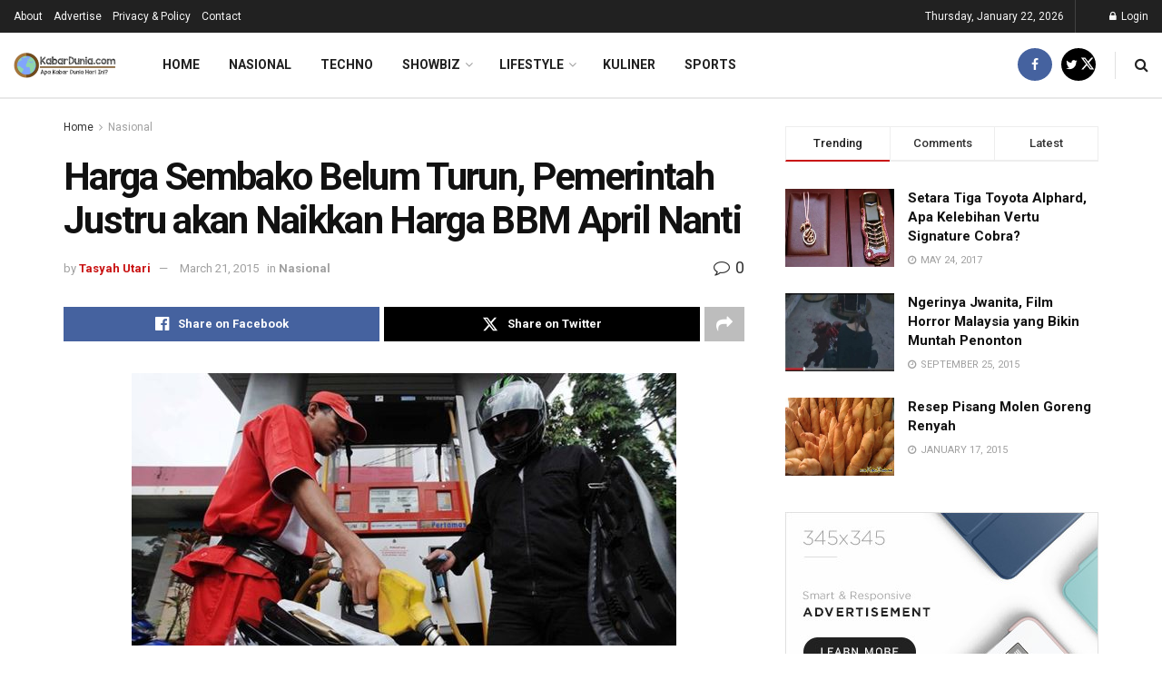

--- FILE ---
content_type: text/html; charset=UTF-8
request_url: https://kabardunia.com/berita-nasional/2527-harga-sembako-belum-turun-pemerintah-justru-akan-naikkan-harga-bbm-april-nanti.html
body_size: 121469
content:
<!doctype html>
<!--[if lt IE 7]> <html class="no-js lt-ie9 lt-ie8 lt-ie7" dir="ltr" lang="en-US" prefix="og: https://ogp.me/ns#" id="html"> <![endif]-->
<!--[if IE 7]>    <html class="no-js lt-ie9 lt-ie8" dir="ltr" lang="en-US" prefix="og: https://ogp.me/ns#" id="html"> <![endif]-->
<!--[if IE 8]>    <html class="no-js lt-ie9" dir="ltr" lang="en-US" prefix="og: https://ogp.me/ns#" id="html"> <![endif]-->
<!--[if IE 9]>    <html class="no-js lt-ie10" dir="ltr" lang="en-US" prefix="og: https://ogp.me/ns#" id="html"> <![endif]-->
<!--[if gt IE 8]><!--> <html class="no-js" dir="ltr" lang="en-US" prefix="og: https://ogp.me/ns#" id="html"> <!--<![endif]-->
<head>
    <meta http-equiv="Content-Type" content="text/html; charset=UTF-8" />
    <meta name='viewport' content='width=device-width, initial-scale=1, user-scalable=yes' />
    <link rel="profile" href="https://gmpg.org/xfn/11" />
    <link rel="pingback" href="https://kabardunia.com/xmlrpc.php" />
    <title>Harga Sembako Belum Turun, Pemerintah Justru akan Naikkan Harga BBM April Nanti</title>

		<!-- All in One SEO 4.9.3 - aioseo.com -->
	<meta name="description" content="KabarDunia.com - Harga minyak dunia saat ini tengah mengalami kenaikan. Faktor tersebut akan berimbas pada kenaikan harga Bahan Bakar Minyak (BBM) dengan tipe Premium. Sofyan Djalil, Menteri Koordinator Bidang Perekonomian mengakui bahwa harga Premium akan segera mengalami kenaikan tepatnya pada 1 April mendatang. Alasannya, karena saat ini harga minyak dunia sedang mengalami tren kenaikan. &quot;Premium" />
	<meta name="robots" content="max-snippet:-1, max-image-preview:large, max-video-preview:-1" />
	<meta name="author" content="Tasyah Utari"/>
	<meta name="keywords" content="nasional" />
	<link rel="canonical" href="https://kabardunia.com/berita-nasional/2527-harga-sembako-belum-turun-pemerintah-justru-akan-naikkan-harga-bbm-april-nanti.html" />
	<meta name="generator" content="All in One SEO (AIOSEO) 4.9.3" />
		<meta property="og:locale" content="en_US" />
		<meta property="og:site_name" content="KabarDunia.com | Apa Kabar Dunia Hari Ini?" />
		<meta property="og:type" content="article" />
		<meta property="og:title" content="Harga Sembako Belum Turun, Pemerintah Justru akan Naikkan Harga BBM April Nanti" />
		<meta property="og:description" content="KabarDunia.com - Harga minyak dunia saat ini tengah mengalami kenaikan. Faktor tersebut akan berimbas pada kenaikan harga Bahan Bakar Minyak (BBM) dengan tipe Premium. Sofyan Djalil, Menteri Koordinator Bidang Perekonomian mengakui bahwa harga Premium akan segera mengalami kenaikan tepatnya pada 1 April mendatang. Alasannya, karena saat ini harga minyak dunia sedang mengalami tren kenaikan. &quot;Premium" />
		<meta property="og:url" content="https://kabardunia.com/berita-nasional/2527-harga-sembako-belum-turun-pemerintah-justru-akan-naikkan-harga-bbm-april-nanti.html" />
		<meta property="article:published_time" content="2015-03-21T03:14:20+00:00" />
		<meta property="article:modified_time" content="2015-03-21T03:14:20+00:00" />
		<meta property="article:publisher" content="https://www.facebook.com/kabarduniacom/" />
		<script type="application/ld+json" class="aioseo-schema">
			{"@context":"https:\/\/schema.org","@graph":[{"@type":"Article","@id":"https:\/\/kabardunia.com\/berita-nasional\/2527-harga-sembako-belum-turun-pemerintah-justru-akan-naikkan-harga-bbm-april-nanti.html#article","name":"Harga Sembako Belum Turun, Pemerintah Justru akan Naikkan Harga BBM April Nanti","headline":"Harga Sembako Belum Turun, Pemerintah Justru akan Naikkan Harga BBM April Nanti","author":{"@id":"https:\/\/kabardunia.com\/author\/fashion#author"},"publisher":{"@id":"https:\/\/kabardunia.com\/#organization"},"image":{"@type":"ImageObject","url":"https:\/\/kabardunia.com\/wp-content\/uploads2\/2015\/03\/Harga-Sembako-Belum-Turun-Pemerintah-Justru-akan-Naikkan-Harga-BBM-April-Nanti.jpg","width":600,"height":300,"caption":"Harga Sembako Belum Turun, Pemerintah Justru akan Naikkan Harga BBM April Nanti"},"datePublished":"2015-03-21T10:14:20+07:00","dateModified":"2015-03-21T10:14:20+07:00","inLanguage":"en-US","mainEntityOfPage":{"@id":"https:\/\/kabardunia.com\/berita-nasional\/2527-harga-sembako-belum-turun-pemerintah-justru-akan-naikkan-harga-bbm-april-nanti.html#webpage"},"isPartOf":{"@id":"https:\/\/kabardunia.com\/berita-nasional\/2527-harga-sembako-belum-turun-pemerintah-justru-akan-naikkan-harga-bbm-april-nanti.html#webpage"},"articleSection":"Nasional"},{"@type":"BreadcrumbList","@id":"https:\/\/kabardunia.com\/berita-nasional\/2527-harga-sembako-belum-turun-pemerintah-justru-akan-naikkan-harga-bbm-april-nanti.html#breadcrumblist","itemListElement":[{"@type":"ListItem","@id":"https:\/\/kabardunia.com#listItem","position":1,"name":"Home","item":"https:\/\/kabardunia.com","nextItem":{"@type":"ListItem","@id":"https:\/\/kabardunia.com\/berita-nasional#listItem","name":"Nasional"}},{"@type":"ListItem","@id":"https:\/\/kabardunia.com\/berita-nasional#listItem","position":2,"name":"Nasional","item":"https:\/\/kabardunia.com\/berita-nasional","nextItem":{"@type":"ListItem","@id":"https:\/\/kabardunia.com\/berita-nasional\/2527-harga-sembako-belum-turun-pemerintah-justru-akan-naikkan-harga-bbm-april-nanti.html#listItem","name":"Harga Sembako Belum Turun, Pemerintah Justru akan Naikkan Harga BBM April Nanti"},"previousItem":{"@type":"ListItem","@id":"https:\/\/kabardunia.com#listItem","name":"Home"}},{"@type":"ListItem","@id":"https:\/\/kabardunia.com\/berita-nasional\/2527-harga-sembako-belum-turun-pemerintah-justru-akan-naikkan-harga-bbm-april-nanti.html#listItem","position":3,"name":"Harga Sembako Belum Turun, Pemerintah Justru akan Naikkan Harga BBM April Nanti","previousItem":{"@type":"ListItem","@id":"https:\/\/kabardunia.com\/berita-nasional#listItem","name":"Nasional"}}]},{"@type":"Organization","@id":"https:\/\/kabardunia.com\/#organization","name":"KabarDuniacom","description":"Apa Kabar Dunia Hari Ini?","url":"https:\/\/kabardunia.com\/","telephone":"+6283848848073","logo":{"@type":"ImageObject","url":"https:\/\/kabardunia.com\/wp-content\/uploads2\/2019\/09\/kabarduniacom.png","@id":"https:\/\/kabardunia.com\/berita-nasional\/2527-harga-sembako-belum-turun-pemerintah-justru-akan-naikkan-harga-bbm-april-nanti.html\/#organizationLogo","width":378,"height":378,"caption":"kabarduniacom"},"image":{"@id":"https:\/\/kabardunia.com\/berita-nasional\/2527-harga-sembako-belum-turun-pemerintah-justru-akan-naikkan-harga-bbm-april-nanti.html\/#organizationLogo"},"sameAs":["https:\/\/www.facebook.com\/kabarduniacom\/"]},{"@type":"Person","@id":"https:\/\/kabardunia.com\/author\/fashion#author","url":"https:\/\/kabardunia.com\/author\/fashion","name":"Tasyah Utari","image":{"@type":"ImageObject","@id":"https:\/\/kabardunia.com\/berita-nasional\/2527-harga-sembako-belum-turun-pemerintah-justru-akan-naikkan-harga-bbm-april-nanti.html#authorImage","url":"https:\/\/secure.gravatar.com\/avatar\/fcfe8cf8ad0187f0ee895c6fc784829aaa2fb16f821cfd01d37631fa12937e84?s=96&d=mm&r=g","width":96,"height":96,"caption":"Tasyah Utari"}},{"@type":"WebPage","@id":"https:\/\/kabardunia.com\/berita-nasional\/2527-harga-sembako-belum-turun-pemerintah-justru-akan-naikkan-harga-bbm-april-nanti.html#webpage","url":"https:\/\/kabardunia.com\/berita-nasional\/2527-harga-sembako-belum-turun-pemerintah-justru-akan-naikkan-harga-bbm-april-nanti.html","name":"Harga Sembako Belum Turun, Pemerintah Justru akan Naikkan Harga BBM April Nanti","description":"KabarDunia.com - Harga minyak dunia saat ini tengah mengalami kenaikan. Faktor tersebut akan berimbas pada kenaikan harga Bahan Bakar Minyak (BBM) dengan tipe Premium. Sofyan Djalil, Menteri Koordinator Bidang Perekonomian mengakui bahwa harga Premium akan segera mengalami kenaikan tepatnya pada 1 April mendatang. Alasannya, karena saat ini harga minyak dunia sedang mengalami tren kenaikan. \"Premium","inLanguage":"en-US","isPartOf":{"@id":"https:\/\/kabardunia.com\/#website"},"breadcrumb":{"@id":"https:\/\/kabardunia.com\/berita-nasional\/2527-harga-sembako-belum-turun-pemerintah-justru-akan-naikkan-harga-bbm-april-nanti.html#breadcrumblist"},"author":{"@id":"https:\/\/kabardunia.com\/author\/fashion#author"},"creator":{"@id":"https:\/\/kabardunia.com\/author\/fashion#author"},"image":{"@type":"ImageObject","url":"https:\/\/kabardunia.com\/wp-content\/uploads2\/2015\/03\/Harga-Sembako-Belum-Turun-Pemerintah-Justru-akan-Naikkan-Harga-BBM-April-Nanti.jpg","@id":"https:\/\/kabardunia.com\/berita-nasional\/2527-harga-sembako-belum-turun-pemerintah-justru-akan-naikkan-harga-bbm-april-nanti.html\/#mainImage","width":600,"height":300,"caption":"Harga Sembako Belum Turun, Pemerintah Justru akan Naikkan Harga BBM April Nanti"},"primaryImageOfPage":{"@id":"https:\/\/kabardunia.com\/berita-nasional\/2527-harga-sembako-belum-turun-pemerintah-justru-akan-naikkan-harga-bbm-april-nanti.html#mainImage"},"datePublished":"2015-03-21T10:14:20+07:00","dateModified":"2015-03-21T10:14:20+07:00"},{"@type":"WebSite","@id":"https:\/\/kabardunia.com\/#website","url":"https:\/\/kabardunia.com\/","name":"KabarDunia.com","description":"Apa Kabar Dunia Hari Ini?","inLanguage":"en-US","publisher":{"@id":"https:\/\/kabardunia.com\/#organization"}}]}
		</script>
		<!-- All in One SEO -->

<meta property="og:type" content="article">
<meta property="og:title" content="Harga Sembako Belum Turun, Pemerintah Justru akan Naikkan Harga BBM April Nanti">
<meta property="og:site_name" content="KabarDunia.com">
<meta property="og:description" content="KabarDunia.com - Harga minyak dunia saat ini tengah mengalami kenaikan. Faktor tersebut akan berimbas pada kenaikan harga Bahan Bakar Minyak">
<meta property="og:url" content="https://kabardunia.com/berita-nasional/2527-harga-sembako-belum-turun-pemerintah-justru-akan-naikkan-harga-bbm-april-nanti.html">
<meta property="og:locale" content="en_US">
<meta property="og:image" content="https://kabardunia.com/wp-content/uploads2/2015/03/Harga-Sembako-Belum-Turun-Pemerintah-Justru-akan-Naikkan-Harga-BBM-April-Nanti.jpg">
<meta property="og:image:height" content="300">
<meta property="og:image:width" content="600">
<meta property="article:published_time" content="2015-03-21T10:14:20+07:00">
<meta property="article:modified_time" content="2015-03-21T10:14:20+07:00">
<meta property="article:section" content="Nasional">
<meta name="twitter:card" content="summary_large_image">
<meta name="twitter:title" content="Harga Sembako Belum Turun, Pemerintah Justru akan Naikkan Harga BBM April Nanti">
<meta name="twitter:description" content="KabarDunia.com - Harga minyak dunia saat ini tengah mengalami kenaikan. Faktor tersebut akan berimbas pada kenaikan harga Bahan Bakar Minyak">
<meta name="twitter:url" content="https://kabardunia.com/berita-nasional/2527-harga-sembako-belum-turun-pemerintah-justru-akan-naikkan-harga-bbm-april-nanti.html">
<meta name="twitter:site" content="">
<meta name="twitter:image" content="https://kabardunia.com/wp-content/uploads2/2015/03/Harga-Sembako-Belum-Turun-Pemerintah-Justru-akan-Naikkan-Harga-BBM-April-Nanti.jpg">
<meta name="twitter:image:width" content="600">
<meta name="twitter:image:height" content="300">
			<script type="text/javascript">
			  var jnews_ajax_url = '/?ajax-request=jnews'
			</script>
			<script type="text/javascript">;window.jnews=window.jnews||{},window.jnews.library=window.jnews.library||{},window.jnews.library=function(){"use strict";var e=this;e.win=window,e.doc=document,e.noop=function(){},e.globalBody=e.doc.getElementsByTagName("body")[0],e.globalBody=e.globalBody?e.globalBody:e.doc,e.win.jnewsDataStorage=e.win.jnewsDataStorage||{_storage:new WeakMap,put:function(e,t,n){this._storage.has(e)||this._storage.set(e,new Map),this._storage.get(e).set(t,n)},get:function(e,t){return this._storage.get(e).get(t)},has:function(e,t){return this._storage.has(e)&&this._storage.get(e).has(t)},remove:function(e,t){var n=this._storage.get(e).delete(t);return 0===!this._storage.get(e).size&&this._storage.delete(e),n}},e.windowWidth=function(){return e.win.innerWidth||e.docEl.clientWidth||e.globalBody.clientWidth},e.windowHeight=function(){return e.win.innerHeight||e.docEl.clientHeight||e.globalBody.clientHeight},e.requestAnimationFrame=e.win.requestAnimationFrame||e.win.webkitRequestAnimationFrame||e.win.mozRequestAnimationFrame||e.win.msRequestAnimationFrame||window.oRequestAnimationFrame||function(e){return setTimeout(e,1e3/60)},e.cancelAnimationFrame=e.win.cancelAnimationFrame||e.win.webkitCancelAnimationFrame||e.win.webkitCancelRequestAnimationFrame||e.win.mozCancelAnimationFrame||e.win.msCancelRequestAnimationFrame||e.win.oCancelRequestAnimationFrame||function(e){clearTimeout(e)},e.classListSupport="classList"in document.createElement("_"),e.hasClass=e.classListSupport?function(e,t){return e.classList.contains(t)}:function(e,t){return e.className.indexOf(t)>=0},e.addClass=e.classListSupport?function(t,n){e.hasClass(t,n)||t.classList.add(n)}:function(t,n){e.hasClass(t,n)||(t.className+=" "+n)},e.removeClass=e.classListSupport?function(t,n){e.hasClass(t,n)&&t.classList.remove(n)}:function(t,n){e.hasClass(t,n)&&(t.className=t.className.replace(n,""))},e.objKeys=function(e){var t=[];for(var n in e)Object.prototype.hasOwnProperty.call(e,n)&&t.push(n);return t},e.isObjectSame=function(e,t){var n=!0;return JSON.stringify(e)!==JSON.stringify(t)&&(n=!1),n},e.extend=function(){for(var e,t,n,o=arguments[0]||{},i=1,a=arguments.length;i<a;i++)if(null!==(e=arguments[i]))for(t in e)o!==(n=e[t])&&void 0!==n&&(o[t]=n);return o},e.dataStorage=e.win.jnewsDataStorage,e.isVisible=function(e){return 0!==e.offsetWidth&&0!==e.offsetHeight||e.getBoundingClientRect().length},e.getHeight=function(e){return e.offsetHeight||e.clientHeight||e.getBoundingClientRect().height},e.getWidth=function(e){return e.offsetWidth||e.clientWidth||e.getBoundingClientRect().width},e.supportsPassive=!1;try{var t=Object.defineProperty({},"passive",{get:function(){e.supportsPassive=!0}});"createEvent"in e.doc?e.win.addEventListener("test",null,t):"fireEvent"in e.doc&&e.win.attachEvent("test",null)}catch(e){}e.passiveOption=!!e.supportsPassive&&{passive:!0},e.setStorage=function(e,t){e="jnews-"+e;var n={expired:Math.floor(((new Date).getTime()+432e5)/1e3)};t=Object.assign(n,t);localStorage.setItem(e,JSON.stringify(t))},e.getStorage=function(e){e="jnews-"+e;var t=localStorage.getItem(e);return null!==t&&0<t.length?JSON.parse(localStorage.getItem(e)):{}},e.expiredStorage=function(){var t,n="jnews-";for(var o in localStorage)o.indexOf(n)>-1&&"undefined"!==(t=e.getStorage(o.replace(n,""))).expired&&t.expired<Math.floor((new Date).getTime()/1e3)&&localStorage.removeItem(o)},e.addEvents=function(t,n,o){for(var i in n){var a=["touchstart","touchmove"].indexOf(i)>=0&&!o&&e.passiveOption;"createEvent"in e.doc?t.addEventListener(i,n[i],a):"fireEvent"in e.doc&&t.attachEvent("on"+i,n[i])}},e.removeEvents=function(t,n){for(var o in n)"createEvent"in e.doc?t.removeEventListener(o,n[o]):"fireEvent"in e.doc&&t.detachEvent("on"+o,n[o])},e.triggerEvents=function(t,n,o){var i;o=o||{detail:null};return"createEvent"in e.doc?(!(i=e.doc.createEvent("CustomEvent")||new CustomEvent(n)).initCustomEvent||i.initCustomEvent(n,!0,!1,o),void t.dispatchEvent(i)):"fireEvent"in e.doc?((i=e.doc.createEventObject()).eventType=n,void t.fireEvent("on"+i.eventType,i)):void 0},e.getParents=function(t,n){void 0===n&&(n=e.doc);for(var o=[],i=t.parentNode,a=!1;!a;)if(i){var r=i;r.querySelectorAll(n).length?a=!0:(o.push(r),i=r.parentNode)}else o=[],a=!0;return o},e.forEach=function(e,t,n){for(var o=0,i=e.length;o<i;o++)t.call(n,e[o],o)},e.getText=function(e){return e.innerText||e.textContent},e.setText=function(e,t){var n="object"==typeof t?t.innerText||t.textContent:t;e.innerText&&(e.innerText=n),e.textContent&&(e.textContent=n)},e.httpBuildQuery=function(t){return e.objKeys(t).reduce(function t(n){var o=arguments.length>1&&void 0!==arguments[1]?arguments[1]:null;return function(i,a){var r=n[a];a=encodeURIComponent(a);var s=o?"".concat(o,"[").concat(a,"]"):a;return null==r||"function"==typeof r?(i.push("".concat(s,"=")),i):["number","boolean","string"].includes(typeof r)?(i.push("".concat(s,"=").concat(encodeURIComponent(r))),i):(i.push(e.objKeys(r).reduce(t(r,s),[]).join("&")),i)}}(t),[]).join("&")},e.get=function(t,n,o,i){return o="function"==typeof o?o:e.noop,e.ajax("GET",t,n,o,i)},e.post=function(t,n,o,i){return o="function"==typeof o?o:e.noop,e.ajax("POST",t,n,o,i)},e.ajax=function(t,n,o,i,a){var r=new XMLHttpRequest,s=n,c=e.httpBuildQuery(o);if(t=-1!=["GET","POST"].indexOf(t)?t:"GET",r.open(t,s+("GET"==t?"?"+c:""),!0),"POST"==t&&r.setRequestHeader("Content-type","application/x-www-form-urlencoded"),r.setRequestHeader("X-Requested-With","XMLHttpRequest"),r.onreadystatechange=function(){4===r.readyState&&200<=r.status&&300>r.status&&"function"==typeof i&&i.call(void 0,r.response)},void 0!==a&&!a){return{xhr:r,send:function(){r.send("POST"==t?c:null)}}}return r.send("POST"==t?c:null),{xhr:r}},e.scrollTo=function(t,n,o){function i(e,t,n){this.start=this.position(),this.change=e-this.start,this.currentTime=0,this.increment=20,this.duration=void 0===n?500:n,this.callback=t,this.finish=!1,this.animateScroll()}return Math.easeInOutQuad=function(e,t,n,o){return(e/=o/2)<1?n/2*e*e+t:-n/2*(--e*(e-2)-1)+t},i.prototype.stop=function(){this.finish=!0},i.prototype.move=function(t){e.doc.documentElement.scrollTop=t,e.globalBody.parentNode.scrollTop=t,e.globalBody.scrollTop=t},i.prototype.position=function(){return e.doc.documentElement.scrollTop||e.globalBody.parentNode.scrollTop||e.globalBody.scrollTop},i.prototype.animateScroll=function(){this.currentTime+=this.increment;var t=Math.easeInOutQuad(this.currentTime,this.start,this.change,this.duration);this.move(t),this.currentTime<this.duration&&!this.finish?e.requestAnimationFrame.call(e.win,this.animateScroll.bind(this)):this.callback&&"function"==typeof this.callback&&this.callback()},new i(t,n,o)},e.unwrap=function(t){var n,o=t;e.forEach(t,(function(e,t){n?n+=e:n=e})),o.replaceWith(n)},e.performance={start:function(e){performance.mark(e+"Start")},stop:function(e){performance.mark(e+"End"),performance.measure(e,e+"Start",e+"End")}},e.fps=function(){var t=0,n=0,o=0;!function(){var i=t=0,a=0,r=0,s=document.getElementById("fpsTable"),c=function(t){void 0===document.getElementsByTagName("body")[0]?e.requestAnimationFrame.call(e.win,(function(){c(t)})):document.getElementsByTagName("body")[0].appendChild(t)};null===s&&((s=document.createElement("div")).style.position="fixed",s.style.top="120px",s.style.left="10px",s.style.width="100px",s.style.height="20px",s.style.border="1px solid black",s.style.fontSize="11px",s.style.zIndex="100000",s.style.backgroundColor="white",s.id="fpsTable",c(s));var l=function(){o++,n=Date.now(),(a=(o/(r=(n-t)/1e3)).toPrecision(2))!=i&&(i=a,s.innerHTML=i+"fps"),1<r&&(t=n,o=0),e.requestAnimationFrame.call(e.win,l)};l()}()},e.instr=function(e,t){for(var n=0;n<t.length;n++)if(-1!==e.toLowerCase().indexOf(t[n].toLowerCase()))return!0},e.winLoad=function(t,n){function o(o){if("complete"===e.doc.readyState||"interactive"===e.doc.readyState)return!o||n?setTimeout(t,n||1):t(o),1}o()||e.addEvents(e.win,{load:o})},e.docReady=function(t,n){function o(o){if("complete"===e.doc.readyState||"interactive"===e.doc.readyState)return!o||n?setTimeout(t,n||1):t(o),1}o()||e.addEvents(e.doc,{DOMContentLoaded:o})},e.fireOnce=function(){e.docReady((function(){e.assets=e.assets||[],e.assets.length&&(e.boot(),e.load_assets())}),50)},e.boot=function(){e.length&&e.doc.querySelectorAll("style[media]").forEach((function(e){"not all"==e.getAttribute("media")&&e.removeAttribute("media")}))},e.create_js=function(t,n){var o=e.doc.createElement("script");switch(o.setAttribute("src",t),n){case"defer":o.setAttribute("defer",!0);break;case"async":o.setAttribute("async",!0);break;case"deferasync":o.setAttribute("defer",!0),o.setAttribute("async",!0)}e.globalBody.appendChild(o)},e.load_assets=function(){"object"==typeof e.assets&&e.forEach(e.assets.slice(0),(function(t,n){var o="";t.defer&&(o+="defer"),t.async&&(o+="async"),e.create_js(t.url,o);var i=e.assets.indexOf(t);i>-1&&e.assets.splice(i,1)})),e.assets=jnewsoption.au_scripts=window.jnewsads=[]},e.setCookie=function(e,t,n){var o="";if(n){var i=new Date;i.setTime(i.getTime()+24*n*60*60*1e3),o="; expires="+i.toUTCString()}document.cookie=e+"="+(t||"")+o+"; path=/"},e.getCookie=function(e){for(var t=e+"=",n=document.cookie.split(";"),o=0;o<n.length;o++){for(var i=n[o];" "==i.charAt(0);)i=i.substring(1,i.length);if(0==i.indexOf(t))return i.substring(t.length,i.length)}return null},e.eraseCookie=function(e){document.cookie=e+"=; Path=/; Expires=Thu, 01 Jan 1970 00:00:01 GMT;"},e.docReady((function(){e.globalBody=e.globalBody==e.doc?e.doc.getElementsByTagName("body")[0]:e.globalBody,e.globalBody=e.globalBody?e.globalBody:e.doc})),e.winLoad((function(){e.winLoad((function(){var t=!1;if(void 0!==window.jnewsadmin)if(void 0!==window.file_version_checker){var n=e.objKeys(window.file_version_checker);n.length?n.forEach((function(e){t||"10.0.4"===window.file_version_checker[e]||(t=!0)})):t=!0}else t=!0;t&&(window.jnewsHelper.getMessage(),window.jnewsHelper.getNotice())}),2500)}))},window.jnews.library=new window.jnews.library;</script><link rel='dns-prefetch' href='//fonts.googleapis.com' />
<link rel='preconnect' href='https://fonts.gstatic.com' />
<link rel="alternate" type="application/rss+xml" title="KabarDunia.com &raquo; Feed" href="https://kabardunia.com/feed" />
<link rel="alternate" type="application/rss+xml" title="KabarDunia.com &raquo; Comments Feed" href="https://kabardunia.com/comments/feed" />
<link rel="alternate" type="application/rss+xml" title="KabarDunia.com &raquo; Harga Sembako Belum Turun, Pemerintah Justru akan Naikkan Harga BBM April Nanti Comments Feed" href="https://kabardunia.com/berita-nasional/2527-harga-sembako-belum-turun-pemerintah-justru-akan-naikkan-harga-bbm-april-nanti.html/feed" />
<link rel="alternate" title="oEmbed (JSON)" type="application/json+oembed" href="https://kabardunia.com/wp-json/oembed/1.0/embed?url=https%3A%2F%2Fkabardunia.com%2Fberita-nasional%2F2527-harga-sembako-belum-turun-pemerintah-justru-akan-naikkan-harga-bbm-april-nanti.html" />
<link rel="alternate" title="oEmbed (XML)" type="text/xml+oembed" href="https://kabardunia.com/wp-json/oembed/1.0/embed?url=https%3A%2F%2Fkabardunia.com%2Fberita-nasional%2F2527-harga-sembako-belum-turun-pemerintah-justru-akan-naikkan-harga-bbm-april-nanti.html&#038;format=xml" />
<style id='wp-img-auto-sizes-contain-inline-css' type='text/css'>
img:is([sizes=auto i],[sizes^="auto," i]){contain-intrinsic-size:3000px 1500px}
/*# sourceURL=wp-img-auto-sizes-contain-inline-css */
</style>

<style id='wp-emoji-styles-inline-css' type='text/css'>

	img.wp-smiley, img.emoji {
		display: inline !important;
		border: none !important;
		box-shadow: none !important;
		height: 1em !important;
		width: 1em !important;
		margin: 0 0.07em !important;
		vertical-align: -0.1em !important;
		background: none !important;
		padding: 0 !important;
	}
/*# sourceURL=wp-emoji-styles-inline-css */
</style>
<link rel='stylesheet' id='wp-block-library-css' href='https://kabardunia.com/wp-includes/css/dist/block-library/style.min.css' type='text/css' media='all' />
<style id='global-styles-inline-css' type='text/css'>
:root{--wp--preset--aspect-ratio--square: 1;--wp--preset--aspect-ratio--4-3: 4/3;--wp--preset--aspect-ratio--3-4: 3/4;--wp--preset--aspect-ratio--3-2: 3/2;--wp--preset--aspect-ratio--2-3: 2/3;--wp--preset--aspect-ratio--16-9: 16/9;--wp--preset--aspect-ratio--9-16: 9/16;--wp--preset--color--black: #000000;--wp--preset--color--cyan-bluish-gray: #abb8c3;--wp--preset--color--white: #ffffff;--wp--preset--color--pale-pink: #f78da7;--wp--preset--color--vivid-red: #cf2e2e;--wp--preset--color--luminous-vivid-orange: #ff6900;--wp--preset--color--luminous-vivid-amber: #fcb900;--wp--preset--color--light-green-cyan: #7bdcb5;--wp--preset--color--vivid-green-cyan: #00d084;--wp--preset--color--pale-cyan-blue: #8ed1fc;--wp--preset--color--vivid-cyan-blue: #0693e3;--wp--preset--color--vivid-purple: #9b51e0;--wp--preset--gradient--vivid-cyan-blue-to-vivid-purple: linear-gradient(135deg,rgb(6,147,227) 0%,rgb(155,81,224) 100%);--wp--preset--gradient--light-green-cyan-to-vivid-green-cyan: linear-gradient(135deg,rgb(122,220,180) 0%,rgb(0,208,130) 100%);--wp--preset--gradient--luminous-vivid-amber-to-luminous-vivid-orange: linear-gradient(135deg,rgb(252,185,0) 0%,rgb(255,105,0) 100%);--wp--preset--gradient--luminous-vivid-orange-to-vivid-red: linear-gradient(135deg,rgb(255,105,0) 0%,rgb(207,46,46) 100%);--wp--preset--gradient--very-light-gray-to-cyan-bluish-gray: linear-gradient(135deg,rgb(238,238,238) 0%,rgb(169,184,195) 100%);--wp--preset--gradient--cool-to-warm-spectrum: linear-gradient(135deg,rgb(74,234,220) 0%,rgb(151,120,209) 20%,rgb(207,42,186) 40%,rgb(238,44,130) 60%,rgb(251,105,98) 80%,rgb(254,248,76) 100%);--wp--preset--gradient--blush-light-purple: linear-gradient(135deg,rgb(255,206,236) 0%,rgb(152,150,240) 100%);--wp--preset--gradient--blush-bordeaux: linear-gradient(135deg,rgb(254,205,165) 0%,rgb(254,45,45) 50%,rgb(107,0,62) 100%);--wp--preset--gradient--luminous-dusk: linear-gradient(135deg,rgb(255,203,112) 0%,rgb(199,81,192) 50%,rgb(65,88,208) 100%);--wp--preset--gradient--pale-ocean: linear-gradient(135deg,rgb(255,245,203) 0%,rgb(182,227,212) 50%,rgb(51,167,181) 100%);--wp--preset--gradient--electric-grass: linear-gradient(135deg,rgb(202,248,128) 0%,rgb(113,206,126) 100%);--wp--preset--gradient--midnight: linear-gradient(135deg,rgb(2,3,129) 0%,rgb(40,116,252) 100%);--wp--preset--font-size--small: 13px;--wp--preset--font-size--medium: 20px;--wp--preset--font-size--large: 36px;--wp--preset--font-size--x-large: 42px;--wp--preset--spacing--20: 0.44rem;--wp--preset--spacing--30: 0.67rem;--wp--preset--spacing--40: 1rem;--wp--preset--spacing--50: 1.5rem;--wp--preset--spacing--60: 2.25rem;--wp--preset--spacing--70: 3.38rem;--wp--preset--spacing--80: 5.06rem;--wp--preset--shadow--natural: 6px 6px 9px rgba(0, 0, 0, 0.2);--wp--preset--shadow--deep: 12px 12px 50px rgba(0, 0, 0, 0.4);--wp--preset--shadow--sharp: 6px 6px 0px rgba(0, 0, 0, 0.2);--wp--preset--shadow--outlined: 6px 6px 0px -3px rgb(255, 255, 255), 6px 6px rgb(0, 0, 0);--wp--preset--shadow--crisp: 6px 6px 0px rgb(0, 0, 0);}:where(.is-layout-flex){gap: 0.5em;}:where(.is-layout-grid){gap: 0.5em;}body .is-layout-flex{display: flex;}.is-layout-flex{flex-wrap: wrap;align-items: center;}.is-layout-flex > :is(*, div){margin: 0;}body .is-layout-grid{display: grid;}.is-layout-grid > :is(*, div){margin: 0;}:where(.wp-block-columns.is-layout-flex){gap: 2em;}:where(.wp-block-columns.is-layout-grid){gap: 2em;}:where(.wp-block-post-template.is-layout-flex){gap: 1.25em;}:where(.wp-block-post-template.is-layout-grid){gap: 1.25em;}.has-black-color{color: var(--wp--preset--color--black) !important;}.has-cyan-bluish-gray-color{color: var(--wp--preset--color--cyan-bluish-gray) !important;}.has-white-color{color: var(--wp--preset--color--white) !important;}.has-pale-pink-color{color: var(--wp--preset--color--pale-pink) !important;}.has-vivid-red-color{color: var(--wp--preset--color--vivid-red) !important;}.has-luminous-vivid-orange-color{color: var(--wp--preset--color--luminous-vivid-orange) !important;}.has-luminous-vivid-amber-color{color: var(--wp--preset--color--luminous-vivid-amber) !important;}.has-light-green-cyan-color{color: var(--wp--preset--color--light-green-cyan) !important;}.has-vivid-green-cyan-color{color: var(--wp--preset--color--vivid-green-cyan) !important;}.has-pale-cyan-blue-color{color: var(--wp--preset--color--pale-cyan-blue) !important;}.has-vivid-cyan-blue-color{color: var(--wp--preset--color--vivid-cyan-blue) !important;}.has-vivid-purple-color{color: var(--wp--preset--color--vivid-purple) !important;}.has-black-background-color{background-color: var(--wp--preset--color--black) !important;}.has-cyan-bluish-gray-background-color{background-color: var(--wp--preset--color--cyan-bluish-gray) !important;}.has-white-background-color{background-color: var(--wp--preset--color--white) !important;}.has-pale-pink-background-color{background-color: var(--wp--preset--color--pale-pink) !important;}.has-vivid-red-background-color{background-color: var(--wp--preset--color--vivid-red) !important;}.has-luminous-vivid-orange-background-color{background-color: var(--wp--preset--color--luminous-vivid-orange) !important;}.has-luminous-vivid-amber-background-color{background-color: var(--wp--preset--color--luminous-vivid-amber) !important;}.has-light-green-cyan-background-color{background-color: var(--wp--preset--color--light-green-cyan) !important;}.has-vivid-green-cyan-background-color{background-color: var(--wp--preset--color--vivid-green-cyan) !important;}.has-pale-cyan-blue-background-color{background-color: var(--wp--preset--color--pale-cyan-blue) !important;}.has-vivid-cyan-blue-background-color{background-color: var(--wp--preset--color--vivid-cyan-blue) !important;}.has-vivid-purple-background-color{background-color: var(--wp--preset--color--vivid-purple) !important;}.has-black-border-color{border-color: var(--wp--preset--color--black) !important;}.has-cyan-bluish-gray-border-color{border-color: var(--wp--preset--color--cyan-bluish-gray) !important;}.has-white-border-color{border-color: var(--wp--preset--color--white) !important;}.has-pale-pink-border-color{border-color: var(--wp--preset--color--pale-pink) !important;}.has-vivid-red-border-color{border-color: var(--wp--preset--color--vivid-red) !important;}.has-luminous-vivid-orange-border-color{border-color: var(--wp--preset--color--luminous-vivid-orange) !important;}.has-luminous-vivid-amber-border-color{border-color: var(--wp--preset--color--luminous-vivid-amber) !important;}.has-light-green-cyan-border-color{border-color: var(--wp--preset--color--light-green-cyan) !important;}.has-vivid-green-cyan-border-color{border-color: var(--wp--preset--color--vivid-green-cyan) !important;}.has-pale-cyan-blue-border-color{border-color: var(--wp--preset--color--pale-cyan-blue) !important;}.has-vivid-cyan-blue-border-color{border-color: var(--wp--preset--color--vivid-cyan-blue) !important;}.has-vivid-purple-border-color{border-color: var(--wp--preset--color--vivid-purple) !important;}.has-vivid-cyan-blue-to-vivid-purple-gradient-background{background: var(--wp--preset--gradient--vivid-cyan-blue-to-vivid-purple) !important;}.has-light-green-cyan-to-vivid-green-cyan-gradient-background{background: var(--wp--preset--gradient--light-green-cyan-to-vivid-green-cyan) !important;}.has-luminous-vivid-amber-to-luminous-vivid-orange-gradient-background{background: var(--wp--preset--gradient--luminous-vivid-amber-to-luminous-vivid-orange) !important;}.has-luminous-vivid-orange-to-vivid-red-gradient-background{background: var(--wp--preset--gradient--luminous-vivid-orange-to-vivid-red) !important;}.has-very-light-gray-to-cyan-bluish-gray-gradient-background{background: var(--wp--preset--gradient--very-light-gray-to-cyan-bluish-gray) !important;}.has-cool-to-warm-spectrum-gradient-background{background: var(--wp--preset--gradient--cool-to-warm-spectrum) !important;}.has-blush-light-purple-gradient-background{background: var(--wp--preset--gradient--blush-light-purple) !important;}.has-blush-bordeaux-gradient-background{background: var(--wp--preset--gradient--blush-bordeaux) !important;}.has-luminous-dusk-gradient-background{background: var(--wp--preset--gradient--luminous-dusk) !important;}.has-pale-ocean-gradient-background{background: var(--wp--preset--gradient--pale-ocean) !important;}.has-electric-grass-gradient-background{background: var(--wp--preset--gradient--electric-grass) !important;}.has-midnight-gradient-background{background: var(--wp--preset--gradient--midnight) !important;}.has-small-font-size{font-size: var(--wp--preset--font-size--small) !important;}.has-medium-font-size{font-size: var(--wp--preset--font-size--medium) !important;}.has-large-font-size{font-size: var(--wp--preset--font-size--large) !important;}.has-x-large-font-size{font-size: var(--wp--preset--font-size--x-large) !important;}
/*# sourceURL=global-styles-inline-css */
</style>

<style id='classic-theme-styles-inline-css' type='text/css'>
/*! This file is auto-generated */
.wp-block-button__link{color:#fff;background-color:#32373c;border-radius:9999px;box-shadow:none;text-decoration:none;padding:calc(.667em + 2px) calc(1.333em + 2px);font-size:1.125em}.wp-block-file__button{background:#32373c;color:#fff;text-decoration:none}
/*# sourceURL=/wp-includes/css/classic-themes.min.css */
</style>
<link rel='stylesheet' id='fss-style_fonts-css' href='https://kabardunia.com/wp-content/plugins/fast-social-share-buttons//css/fssbtn.css' type='text/css' media='all' />
<link rel='stylesheet' id='fss-style-css-css' href='https://kabardunia.com/wp-content/plugins/fast-social-share-buttons//css/socialbtn.css' type='text/css' media='all' />
<link rel='stylesheet' id='fss-google-fonts-css' href='https://fonts.googleapis.com/css?family=Roboto' type='text/css' media='all' />
<link rel='stylesheet' id='jnews-split-css' href='https://kabardunia.com/wp-content/plugins/jnews-split/assets/css/splitpost.css' type='text/css' media='' />
<link rel='stylesheet' id='jnews-split-toc-css' href='https://kabardunia.com/wp-content/plugins/jnews-split/assets/css/splitpost-toc.css' type='text/css' media='' />
<link rel='stylesheet' id='js_composer_front-css' href='https://kabardunia.com/wp-content/plugins/js_composer/assets/css/js_composer.min.css' type='text/css' media='all' />
<link rel='stylesheet' id='arve-css' href='https://kabardunia.com/wp-content/plugins/advanced-responsive-video-embedder/build/main.css' type='text/css' media='all' />
<link rel='stylesheet' id='jeg_customizer_font-css' href='//fonts.googleapis.com/css?family=Roboto%3Aregular%2C500%2C700%2C700%2C500&#038;display=swap' type='text/css' media='all' />
<link rel='stylesheet' id='font-awesome-css' href='https://kabardunia.com/wp-content/themes/jnews/assets/fonts/font-awesome/font-awesome.min.css' type='text/css' media='all' />
<link rel='stylesheet' id='jnews-frontend-css' href='https://kabardunia.com/wp-content/themes/jnews/assets/dist/frontend.min.css' type='text/css' media='all' />
<link rel='stylesheet' id='jnews-js-composer-css' href='https://kabardunia.com/wp-content/themes/jnews/assets/css/js-composer-frontend.css' type='text/css' media='all' />
<link rel='stylesheet' id='jnews-style-css' href='https://kabardunia.com/wp-content/themes/jnews/style.css' type='text/css' media='all' />
<link rel='stylesheet' id='jnews-darkmode-css' href='https://kabardunia.com/wp-content/themes/jnews/assets/css/darkmode.css' type='text/css' media='all' />
<link rel='stylesheet' id='jnews-scheme-css' href='https://kabardunia.com/wp-content/uploads2/jnews/scheme.css' type='text/css' media='all' />
<link rel='stylesheet' id='jnews-social-login-style-css' href='https://kabardunia.com/wp-content/plugins/jnews-social-login/assets/css/plugin.css' type='text/css' media='all' />
<link rel='stylesheet' id='jnews-select-share-css' href='https://kabardunia.com/wp-content/plugins/jnews-social-share/assets/css/plugin.css' type='text/css' media='all' />
<link rel='stylesheet' id='jnews-weather-style-css' href='https://kabardunia.com/wp-content/plugins/jnews-weather/assets/css/plugin.css' type='text/css' media='all' />
<script type="text/javascript" src="https://kabardunia.com/wp-includes/js/jquery/jquery.min.js" id="jquery-core-js"></script>
<script type="text/javascript" src="https://kabardunia.com/wp-includes/js/jquery/jquery-migrate.min.js" id="jquery-migrate-js"></script>
<script></script><link rel="https://api.w.org/" href="https://kabardunia.com/wp-json/" /><link rel="alternate" title="JSON" type="application/json" href="https://kabardunia.com/wp-json/wp/v2/posts/2527" /><link rel="EditURI" type="application/rsd+xml" title="RSD" href="https://kabardunia.com/xmlrpc.php?rsd" />
			<meta property="fb:pages" content="121067714681030" />
			        <script>

      window.OneSignalDeferred = window.OneSignalDeferred || [];

      OneSignalDeferred.push(function(OneSignal) {
        var oneSignal_options = {};
        window._oneSignalInitOptions = oneSignal_options;

        oneSignal_options['serviceWorkerParam'] = { scope: '/' };
oneSignal_options['serviceWorkerPath'] = 'OneSignalSDKWorker.js.php';

        OneSignal.Notifications.setDefaultUrl("https://kabardunia.com");

        oneSignal_options['wordpress'] = true;
oneSignal_options['appId'] = '6646052b-9c2e-42f0-a9ca-553b368a9278';
oneSignal_options['allowLocalhostAsSecureOrigin'] = true;
oneSignal_options['httpPermissionRequest'] = { };
oneSignal_options['httpPermissionRequest']['enable'] = true;
oneSignal_options['welcomeNotification'] = { };
oneSignal_options['welcomeNotification']['title'] = "KabarDunia.com";
oneSignal_options['welcomeNotification']['message'] = "";
oneSignal_options['subdomainName'] = "https://kabardunia.onesignal.com";
oneSignal_options['safari_web_id'] = "web.onesignal.auto.0d6d1ede-d24a-45d0-ba73-2f88839c0735";
oneSignal_options['promptOptions'] = { };
oneSignal_options['promptOptions']['exampleNotificationTitleDesktop'] = "HOT NEWS!";
oneSignal_options['promptOptions']['exampleNotificationMessageDesktop'] = "Dapatkan iformasi terupdate dengan mudah";
oneSignal_options['promptOptions']['exampleNotificationTitleMobile'] = "HOT NEWS!";
oneSignal_options['promptOptions']['exampleNotificationMessageMobile'] = "Dapatkan iformasi terupdate dengan mudah";
oneSignal_options['promptOptions']['siteName'] = "KabarDunia.com";
oneSignal_options['notifyButton'] = { };
oneSignal_options['notifyButton']['enable'] = true;
oneSignal_options['notifyButton']['position'] = 'bottom-right';
oneSignal_options['notifyButton']['theme'] = 'default';
oneSignal_options['notifyButton']['size'] = 'medium';
oneSignal_options['notifyButton']['showCredit'] = true;
oneSignal_options['notifyButton']['text'] = {};
              OneSignal.init(window._oneSignalInitOptions);
              OneSignal.Slidedown.promptPush()      });

      function documentInitOneSignal() {
        var oneSignal_elements = document.getElementsByClassName("OneSignal-prompt");

        var oneSignalLinkClickHandler = function(event) { OneSignal.Notifications.requestPermission(); event.preventDefault(); };        for(var i = 0; i < oneSignal_elements.length; i++)
          oneSignal_elements[i].addEventListener('click', oneSignalLinkClickHandler, false);
      }

      if (document.readyState === 'complete') {
           documentInitOneSignal();
      }
      else {
           window.addEventListener("load", function(event){
               documentInitOneSignal();
          });
      }
    </script>
<meta name="generator" content="Powered by WPBakery Page Builder - drag and drop page builder for WordPress."/>
<script type='application/ld+json'>{"@context":"http:\/\/schema.org","@type":"Organization","@id":"https:\/\/kabardunia.com\/#organization","url":"https:\/\/kabardunia.com\/","name":"","logo":{"@type":"ImageObject","url":""},"sameAs":["http:\/\/facebook.com","http:\/\/twitter.com"]}</script>
<script type='application/ld+json'>{"@context":"http:\/\/schema.org","@type":"WebSite","@id":"https:\/\/kabardunia.com\/#website","url":"https:\/\/kabardunia.com\/","name":"","potentialAction":{"@type":"SearchAction","target":"https:\/\/kabardunia.com\/?s={search_term_string}","query-input":"required name=search_term_string"}}</script>
<link rel="icon" href="https://kabardunia.com/wp-content/uploads2/2023/09/cropped-299124819_778762993344584_545532883063554448_n-32x32.jpg" sizes="32x32" />
<link rel="icon" href="https://kabardunia.com/wp-content/uploads2/2023/09/cropped-299124819_778762993344584_545532883063554448_n-192x192.jpg" sizes="192x192" />
<link rel="apple-touch-icon" href="https://kabardunia.com/wp-content/uploads2/2023/09/cropped-299124819_778762993344584_545532883063554448_n-180x180.jpg" />
<meta name="msapplication-TileImage" content="https://kabardunia.com/wp-content/uploads2/2023/09/cropped-299124819_778762993344584_545532883063554448_n-270x270.jpg" />
<style id="jeg_dynamic_css" type="text/css" data-type="jeg_custom-css">body { --j-body-color : #323232; --j-accent-color : #c91212; --j-alt-color : #1476b7; --j-heading-color : #111111; } body,.jeg_newsfeed_list .tns-outer .tns-controls button,.jeg_filter_button,.owl-carousel .owl-nav div,.jeg_readmore,.jeg_hero_style_7 .jeg_post_meta a,.widget_calendar thead th,.widget_calendar tfoot a,.jeg_socialcounter a,.entry-header .jeg_meta_like a,.entry-header .jeg_meta_comment a,.entry-header .jeg_meta_donation a,.entry-header .jeg_meta_bookmark a,.entry-content tbody tr:hover,.entry-content th,.jeg_splitpost_nav li:hover a,#breadcrumbs a,.jeg_author_socials a:hover,.jeg_footer_content a,.jeg_footer_bottom a,.jeg_cartcontent,.woocommerce .woocommerce-breadcrumb a { color : #323232; } a, .jeg_menu_style_5>li>a:hover, .jeg_menu_style_5>li.sfHover>a, .jeg_menu_style_5>li.current-menu-item>a, .jeg_menu_style_5>li.current-menu-ancestor>a, .jeg_navbar .jeg_menu:not(.jeg_main_menu)>li>a:hover, .jeg_midbar .jeg_menu:not(.jeg_main_menu)>li>a:hover, .jeg_side_tabs li.active, .jeg_block_heading_5 strong, .jeg_block_heading_6 strong, .jeg_block_heading_7 strong, .jeg_block_heading_8 strong, .jeg_subcat_list li a:hover, .jeg_subcat_list li button:hover, .jeg_pl_lg_7 .jeg_thumb .jeg_post_category a, .jeg_pl_xs_2:before, .jeg_pl_xs_4 .jeg_postblock_content:before, .jeg_postblock .jeg_post_title a:hover, .jeg_hero_style_6 .jeg_post_title a:hover, .jeg_sidefeed .jeg_pl_xs_3 .jeg_post_title a:hover, .widget_jnews_popular .jeg_post_title a:hover, .jeg_meta_author a, .widget_archive li a:hover, .widget_pages li a:hover, .widget_meta li a:hover, .widget_recent_entries li a:hover, .widget_rss li a:hover, .widget_rss cite, .widget_categories li a:hover, .widget_categories li.current-cat>a, #breadcrumbs a:hover, .jeg_share_count .counts, .commentlist .bypostauthor>.comment-body>.comment-author>.fn, span.required, .jeg_review_title, .bestprice .price, .authorlink a:hover, .jeg_vertical_playlist .jeg_video_playlist_play_icon, .jeg_vertical_playlist .jeg_video_playlist_item.active .jeg_video_playlist_thumbnail:before, .jeg_horizontal_playlist .jeg_video_playlist_play, .woocommerce li.product .pricegroup .button, .widget_display_forums li a:hover, .widget_display_topics li:before, .widget_display_replies li:before, .widget_display_views li:before, .bbp-breadcrumb a:hover, .jeg_mobile_menu li.sfHover>a, .jeg_mobile_menu li a:hover, .split-template-6 .pagenum, .jeg_mobile_menu_style_5>li>a:hover, .jeg_mobile_menu_style_5>li.sfHover>a, .jeg_mobile_menu_style_5>li.current-menu-item>a, .jeg_mobile_menu_style_5>li.current-menu-ancestor>a, .jeg_mobile_menu.jeg_menu_dropdown li.open > div > a { color : #c91212; } .jeg_menu_style_1>li>a:before, .jeg_menu_style_2>li>a:before, .jeg_menu_style_3>li>a:before, .jeg_side_toggle, .jeg_slide_caption .jeg_post_category a, .jeg_slider_type_1_wrapper .tns-controls button.tns-next, .jeg_block_heading_1 .jeg_block_title span, .jeg_block_heading_2 .jeg_block_title span, .jeg_block_heading_3, .jeg_block_heading_4 .jeg_block_title span, .jeg_block_heading_6:after, .jeg_pl_lg_box .jeg_post_category a, .jeg_pl_md_box .jeg_post_category a, .jeg_readmore:hover, .jeg_thumb .jeg_post_category a, .jeg_block_loadmore a:hover, .jeg_postblock.alt .jeg_block_loadmore a:hover, .jeg_block_loadmore a.active, .jeg_postblock_carousel_2 .jeg_post_category a, .jeg_heroblock .jeg_post_category a, .jeg_pagenav_1 .page_number.active, .jeg_pagenav_1 .page_number.active:hover, input[type="submit"], .btn, .button, .widget_tag_cloud a:hover, .popularpost_item:hover .jeg_post_title a:before, .jeg_splitpost_4 .page_nav, .jeg_splitpost_5 .page_nav, .jeg_post_via a:hover, .jeg_post_source a:hover, .jeg_post_tags a:hover, .comment-reply-title small a:before, .comment-reply-title small a:after, .jeg_storelist .productlink, .authorlink li.active a:before, .jeg_footer.dark .socials_widget:not(.nobg) a:hover .fa, div.jeg_breakingnews_title, .jeg_overlay_slider_bottom_wrapper .tns-controls button, .jeg_overlay_slider_bottom_wrapper .tns-controls button:hover, .jeg_vertical_playlist .jeg_video_playlist_current, .woocommerce span.onsale, .woocommerce #respond input#submit:hover, .woocommerce a.button:hover, .woocommerce button.button:hover, .woocommerce input.button:hover, .woocommerce #respond input#submit.alt, .woocommerce a.button.alt, .woocommerce button.button.alt, .woocommerce input.button.alt, .jeg_popup_post .caption, .jeg_footer.dark input[type="submit"], .jeg_footer.dark .btn, .jeg_footer.dark .button, .footer_widget.widget_tag_cloud a:hover, .jeg_inner_content .content-inner .jeg_post_category a:hover, #buddypress .standard-form button, #buddypress a.button, #buddypress input[type="submit"], #buddypress input[type="button"], #buddypress input[type="reset"], #buddypress ul.button-nav li a, #buddypress .generic-button a, #buddypress .generic-button button, #buddypress .comment-reply-link, #buddypress a.bp-title-button, #buddypress.buddypress-wrap .members-list li .user-update .activity-read-more a, div#buddypress .standard-form button:hover, div#buddypress a.button:hover, div#buddypress input[type="submit"]:hover, div#buddypress input[type="button"]:hover, div#buddypress input[type="reset"]:hover, div#buddypress ul.button-nav li a:hover, div#buddypress .generic-button a:hover, div#buddypress .generic-button button:hover, div#buddypress .comment-reply-link:hover, div#buddypress a.bp-title-button:hover, div#buddypress.buddypress-wrap .members-list li .user-update .activity-read-more a:hover, #buddypress #item-nav .item-list-tabs ul li a:before, .jeg_inner_content .jeg_meta_container .follow-wrapper a { background-color : #c91212; } .jeg_block_heading_7 .jeg_block_title span, .jeg_readmore:hover, .jeg_block_loadmore a:hover, .jeg_block_loadmore a.active, .jeg_pagenav_1 .page_number.active, .jeg_pagenav_1 .page_number.active:hover, .jeg_pagenav_3 .page_number:hover, .jeg_prevnext_post a:hover h3, .jeg_overlay_slider .jeg_post_category, .jeg_sidefeed .jeg_post.active, .jeg_vertical_playlist.jeg_vertical_playlist .jeg_video_playlist_item.active .jeg_video_playlist_thumbnail img, .jeg_horizontal_playlist .jeg_video_playlist_item.active { border-color : #c91212; } .jeg_tabpost_nav li.active, .woocommerce div.product .woocommerce-tabs ul.tabs li.active, .jeg_mobile_menu_style_1>li.current-menu-item a, .jeg_mobile_menu_style_1>li.current-menu-ancestor a, .jeg_mobile_menu_style_2>li.current-menu-item::after, .jeg_mobile_menu_style_2>li.current-menu-ancestor::after, .jeg_mobile_menu_style_3>li.current-menu-item::before, .jeg_mobile_menu_style_3>li.current-menu-ancestor::before { border-bottom-color : #c91212; } .jeg_post_meta .fa, .jeg_post_meta .jpwt-icon, .entry-header .jeg_post_meta .fa, .jeg_review_stars, .jeg_price_review_list { color : #1476b7; } .jeg_share_button.share-float.share-monocrhome a { background-color : #1476b7; } h1,h2,h3,h4,h5,h6,.jeg_post_title a,.entry-header .jeg_post_title,.jeg_hero_style_7 .jeg_post_title a,.jeg_block_title,.jeg_splitpost_bar .current_title,.jeg_video_playlist_title,.gallery-caption,.jeg_push_notification_button>a.button { color : #111111; } .split-template-9 .pagenum, .split-template-10 .pagenum, .split-template-11 .pagenum, .split-template-12 .pagenum, .split-template-13 .pagenum, .split-template-15 .pagenum, .split-template-18 .pagenum, .split-template-20 .pagenum, .split-template-19 .current_title span, .split-template-20 .current_title span { background-color : #111111; } .jeg_topbar .jeg_nav_row, .jeg_topbar .jeg_search_no_expand .jeg_search_input { line-height : 36px; } .jeg_topbar .jeg_nav_row, .jeg_topbar .jeg_nav_icon { height : 36px; } .jeg_header .jeg_bottombar.jeg_navbar,.jeg_bottombar .jeg_nav_icon { height : 71px; } .jeg_header .jeg_bottombar.jeg_navbar, .jeg_header .jeg_bottombar .jeg_main_menu:not(.jeg_menu_style_1) > li > a, .jeg_header .jeg_bottombar .jeg_menu_style_1 > li, .jeg_header .jeg_bottombar .jeg_menu:not(.jeg_main_menu) > li > a { line-height : 71px; } .jeg_header .jeg_bottombar, .jeg_header .jeg_bottombar.jeg_navbar_dark, .jeg_bottombar.jeg_navbar_boxed .jeg_nav_row, .jeg_bottombar.jeg_navbar_dark.jeg_navbar_boxed .jeg_nav_row { border-bottom-width : 2px; } .jeg_mobile_midbar, .jeg_mobile_midbar.dark { background : #6d0000; } body,input,textarea,select,.chosen-container-single .chosen-single,.btn,.button { font-family: Roboto,Helvetica,Arial,sans-serif; } .jeg_post_title, .entry-header .jeg_post_title, .jeg_single_tpl_2 .entry-header .jeg_post_title, .jeg_single_tpl_3 .entry-header .jeg_post_title, .jeg_single_tpl_6 .entry-header .jeg_post_title, .jeg_content .jeg_custom_title_wrapper .jeg_post_title { font-family: Roboto,Helvetica,Arial,sans-serif; } .jeg_post_excerpt p, .content-inner p { font-family: "Droid Serif",Helvetica,Arial,sans-serif; } </style><style type="text/css">
					.no_thumbnail .jeg_thumb,
					.thumbnail-container.no_thumbnail {
					    display: none !important;
					}
					.jeg_search_result .jeg_pl_xs_3.no_thumbnail .jeg_postblock_content,
					.jeg_sidefeed .jeg_pl_xs_3.no_thumbnail .jeg_postblock_content,
					.jeg_pl_sm.no_thumbnail .jeg_postblock_content {
					    margin-left: 0;
					}
					.jeg_postblock_11 .no_thumbnail .jeg_postblock_content,
					.jeg_postblock_12 .no_thumbnail .jeg_postblock_content,
					.jeg_postblock_12.jeg_col_3o3 .no_thumbnail .jeg_postblock_content  {
					    margin-top: 0;
					}
					.jeg_postblock_15 .jeg_pl_md_box.no_thumbnail .jeg_postblock_content,
					.jeg_postblock_19 .jeg_pl_md_box.no_thumbnail .jeg_postblock_content,
					.jeg_postblock_24 .jeg_pl_md_box.no_thumbnail .jeg_postblock_content,
					.jeg_sidefeed .jeg_pl_md_box .jeg_postblock_content {
					    position: relative;
					}
					.jeg_postblock_carousel_2 .no_thumbnail .jeg_post_title a,
					.jeg_postblock_carousel_2 .no_thumbnail .jeg_post_title a:hover,
					.jeg_postblock_carousel_2 .no_thumbnail .jeg_post_meta .fa {
					    color: #212121 !important;
					} 
					.jnews-dark-mode .jeg_postblock_carousel_2 .no_thumbnail .jeg_post_title a,
					.jnews-dark-mode .jeg_postblock_carousel_2 .no_thumbnail .jeg_post_title a:hover,
					.jnews-dark-mode .jeg_postblock_carousel_2 .no_thumbnail .jeg_post_meta .fa {
					    color: #fff !important;
					} 
				</style><noscript><style> .wpb_animate_when_almost_visible { opacity: 1; }</style></noscript></head>
<body data-rsssl=1 class="wp-singular post-template-default single single-post postid-2527 single-format-standard wp-embed-responsive wp-theme-jnews jeg_toggle_light jeg_single_tpl_1 jnews jsc_normal wpb-js-composer js-comp-ver-8.7.2 vc_responsive">

    
    
    <div class="jeg_ad jeg_ad_top jnews_header_top_ads">
        <div class='ads-wrapper  '></div>    </div>

    <!-- The Main Wrapper
    ============================================= -->
    <div class="jeg_viewport">

        
        <div class="jeg_header_wrapper">
            <div class="jeg_header_instagram_wrapper">
    </div>

<!-- HEADER -->
<div class="jeg_header full">
    <div class="jeg_topbar jeg_container jeg_navbar_wrapper dark">
    <div class="container">
        <div class="jeg_nav_row">
            
                <div class="jeg_nav_col jeg_nav_left  jeg_nav_grow">
                    <div class="item_wrap jeg_nav_alignleft">
                        <div class="jeg_nav_item">
	<ul class="jeg_menu jeg_top_menu"><li id="menu-item-20981" class="menu-item menu-item-type-custom menu-item-object-custom menu-item-20981"><a href="#">About</a></li>
<li id="menu-item-20982" class="menu-item menu-item-type-custom menu-item-object-custom menu-item-20982"><a href="#">Advertise</a></li>
<li id="menu-item-20983" class="menu-item menu-item-type-custom menu-item-object-custom menu-item-20983"><a href="#">Privacy &#038; Policy</a></li>
<li id="menu-item-20984" class="menu-item menu-item-type-custom menu-item-object-custom menu-item-20984"><a href="#">Contact</a></li>
</ul></div>                    </div>
                </div>

                
                <div class="jeg_nav_col jeg_nav_center  jeg_nav_normal">
                    <div class="item_wrap jeg_nav_aligncenter">
                                            </div>
                </div>

                
                <div class="jeg_nav_col jeg_nav_right  jeg_nav_normal">
                    <div class="item_wrap jeg_nav_alignright">
                        <div class="jeg_nav_item jeg_top_date">
    Thursday, January 22, 2026</div><div class="jeg_nav_item jnews_header_topbar_weather">
    </div><div class="jeg_nav_item jeg_nav_account">
    <ul class="jeg_accountlink jeg_menu">
        <li><a href="#jeg_loginform" aria-label="Login popup button" class="jeg_popuplink"><i class="fa fa-lock"></i> Login</a></li>    </ul>
</div>                    </div>
                </div>

                        </div>
    </div>
</div><!-- /.jeg_container --><div class="jeg_bottombar jeg_navbar jeg_container jeg_navbar_wrapper  jeg_navbar_normal">
    <div class="container">
        <div class="jeg_nav_row">
            
                <div class="jeg_nav_col jeg_nav_left jeg_nav_grow">
                    <div class="item_wrap jeg_nav_alignleft">
                        <div class="jeg_nav_item jeg_logo jeg_desktop_logo">
			<div class="site-title">
			<a href="https://kabardunia.com/" aria-label="Visit Homepage" style="padding: 0 0 0 0;">
				<img class='jeg_logo_img' src="https://kabardunia.com/wp-content/uploads2/2023/09/logo-anyar.png" srcset="https://kabardunia.com/wp-content/uploads2/2023/09/logo-anyar.png 1x, https://kabardunia.com/wp-content/uploads2/2023/09/logo-anyar.png 2x" alt="KabarDunia.com"data-light-src="https://kabardunia.com/wp-content/uploads2/2023/09/logo-anyar.png" data-light-srcset="https://kabardunia.com/wp-content/uploads2/2023/09/logo-anyar.png 1x, https://kabardunia.com/wp-content/uploads2/2023/09/logo-anyar.png 2x" data-dark-src="https://kabardunia.com/wp-content/uploads2/2023/09/logo-anyar.png" data-dark-srcset="https://kabardunia.com/wp-content/uploads2/2023/09/logo-anyar.png 1x, https://kabardunia.com/wp-content/uploads2/2023/09/logo-anyar.png 2x"width="225" height="60">			</a>
		</div>
	</div>
<div class="jeg_nav_item jeg_main_menu_wrapper">
<div class="jeg_mainmenu_wrap"><ul class="jeg_menu jeg_main_menu jeg_menu_style_2" data-animation="animate"><li id="menu-item-1306" class="menu-item menu-item-type-custom menu-item-object-custom menu-item-home menu-item-1306 bgnav" data-item-row="default" ><a href="https://kabardunia.com/">Home</a></li>
<li id="menu-item-4791" class="menu-item menu-item-type-taxonomy menu-item-object-category current-post-ancestor current-menu-parent current-post-parent menu-item-4791 bgnav" data-item-row="default" ><a href="https://kabardunia.com/berita-nasional">Nasional</a></li>
<li id="menu-item-11" class="menu-item menu-item-type-taxonomy menu-item-object-category menu-item-11 bgnav" data-item-row="default" ><a href="https://kabardunia.com/techno">Techno</a></li>
<li id="menu-item-4789" class="menu-item menu-item-type-taxonomy menu-item-object-category menu-item-has-children menu-item-4789 bgnav" data-item-row="default" ><a href="https://kabardunia.com/berita-seleb">Showbiz</a>
<ul class="sub-menu">
	<li id="menu-item-4792" class="menu-item menu-item-type-taxonomy menu-item-object-category menu-item-4792 bgnav" data-item-row="default" ><a href="https://kabardunia.com/kabar-kpop">Kabar KPOP</a></li>
	<li id="menu-item-4793" class="menu-item menu-item-type-taxonomy menu-item-object-category menu-item-4793 bgnav" data-item-row="default" ><a href="https://kabardunia.com/movie">Movie</a></li>
</ul>
</li>
<li id="menu-item-10" class="menu-item menu-item-type-taxonomy menu-item-object-category menu-item-has-children menu-item-10 bgnav" data-item-row="default" ><a href="https://kabardunia.com/lifestyle">LifeStyle</a>
<ul class="sub-menu">
	<li id="menu-item-8" class="menu-item menu-item-type-taxonomy menu-item-object-category menu-item-8 bgnav" data-item-row="default" ><a href="https://kabardunia.com/health">Health</a></li>
	<li id="menu-item-689" class="menu-item menu-item-type-taxonomy menu-item-object-category menu-item-689 bgnav" data-item-row="default" ><a href="https://kabardunia.com/fashion">Fashion</a></li>
	<li id="menu-item-12" class="menu-item menu-item-type-taxonomy menu-item-object-category menu-item-12 bgnav" data-item-row="default" ><a href="https://kabardunia.com/travel">Travel</a></li>
	<li id="menu-item-690" class="menu-item menu-item-type-taxonomy menu-item-object-category menu-item-690 bgnav" data-item-row="default" ><a href="https://kabardunia.com/inspirasi">Inspirasi</a></li>
	<li id="menu-item-691" class="menu-item menu-item-type-taxonomy menu-item-object-category menu-item-691 bgnav" data-item-row="default" ><a href="https://kabardunia.com/snapshot">Snapshot</a></li>
</ul>
</li>
<li id="menu-item-9" class="menu-item menu-item-type-taxonomy menu-item-object-category menu-item-9 bgnav" data-item-row="default" ><a href="https://kabardunia.com/kuliner">Kuliner</a></li>
<li id="menu-item-4790" class="menu-item menu-item-type-taxonomy menu-item-object-category menu-item-4790 bgnav" data-item-row="default" ><a href="https://kabardunia.com/sports">Sports</a></li>
</ul></div></div>
                    </div>
                </div>

                
                <div class="jeg_nav_col jeg_nav_center jeg_nav_normal">
                    <div class="item_wrap jeg_nav_aligncenter">
                                            </div>
                </div>

                
                <div class="jeg_nav_col jeg_nav_right jeg_nav_normal">
                    <div class="item_wrap jeg_nav_alignright">
                        			<div
				class="jeg_nav_item socials_widget jeg_social_icon_block circle">
				<a href="http://facebook.com" target='_blank' rel='external noopener nofollow'  aria-label="Find us on Facebook" class="jeg_facebook"><i class="fa fa-facebook"></i> </a><a href="http://twitter.com" target='_blank' rel='external noopener nofollow'  aria-label="Find us on Twitter" class="jeg_twitter"><i class="fa fa-twitter"><span class="jeg-icon icon-twitter"><svg xmlns="http://www.w3.org/2000/svg" height="1em" viewBox="0 0 512 512"><!--! Font Awesome Free 6.4.2 by @fontawesome - https://fontawesome.com License - https://fontawesome.com/license (Commercial License) Copyright 2023 Fonticons, Inc. --><path d="M389.2 48h70.6L305.6 224.2 487 464H345L233.7 318.6 106.5 464H35.8L200.7 275.5 26.8 48H172.4L272.9 180.9 389.2 48zM364.4 421.8h39.1L151.1 88h-42L364.4 421.8z"/></svg></span></i> </a>			</div>
			<div class="jeg_separator separator5"></div><!-- Search Icon -->
<div class="jeg_nav_item jeg_search_wrapper search_icon jeg_search_popup_expand">
    <a href="#" class="jeg_search_toggle" aria-label="Search Button"><i class="fa fa-search"></i></a>
    <form action="https://kabardunia.com/" method="get" class="jeg_search_form" target="_top">
    <input name="s" class="jeg_search_input" placeholder="Search..." type="text" value="" autocomplete="off">
	<button aria-label="Search Button" type="submit" class="jeg_search_button btn"><i class="fa fa-search"></i></button>
</form>
<!-- jeg_search_hide with_result no_result -->
<div class="jeg_search_result jeg_search_hide with_result">
    <div class="search-result-wrapper">
    </div>
    <div class="search-link search-noresult">
        No Result    </div>
    <div class="search-link search-all-button">
        <i class="fa fa-search"></i> View All Result    </div>
</div></div>                    </div>
                </div>

                        </div>
    </div>
</div></div><!-- /.jeg_header -->        </div>

        <div class="jeg_header_sticky">
                    </div>

        <div class="jeg_navbar_mobile_wrapper">
            <div class="jeg_navbar_mobile" data-mode="scroll">
    <div class="jeg_mobile_bottombar jeg_mobile_midbar jeg_container dark">
    <div class="container">
        <div class="jeg_nav_row">
            
                <div class="jeg_nav_col jeg_nav_left jeg_nav_normal">
                    <div class="item_wrap jeg_nav_alignleft">
                        <div class="jeg_nav_item jeg_mobile_logo">
			<div class="site-title">
			<a href="https://kabardunia.com/" aria-label="Visit Homepage">
				<img class='jeg_logo_img' src="https://kabardunia.com/wp-content/uploads2/2023/09/logo-anyar.png" srcset="https://kabardunia.com/wp-content/uploads2/2023/09/logo-anyar.png 1x, https://kabardunia.com/wp-content/uploads2/2023/09/logo-anyar.png 2x" alt="KabarDunia.com"data-light-src="https://kabardunia.com/wp-content/uploads2/2023/09/logo-anyar.png" data-light-srcset="https://kabardunia.com/wp-content/uploads2/2023/09/logo-anyar.png 1x, https://kabardunia.com/wp-content/uploads2/2023/09/logo-anyar.png 2x" data-dark-src="https://kabardunia.com/wp-content/uploads2/2023/09/logo-anyar.png" data-dark-srcset="https://kabardunia.com/wp-content/uploads2/2023/09/logo-anyar.png 1x, https://kabardunia.com/wp-content/uploads2/2023/09/logo-anyar.png 2x"width="225" height="60">			</a>
		</div>
	</div>                    </div>
                </div>

                
                <div class="jeg_nav_col jeg_nav_center jeg_nav_grow">
                    <div class="item_wrap jeg_nav_aligncenter">
                                            </div>
                </div>

                
                <div class="jeg_nav_col jeg_nav_right jeg_nav_normal">
                    <div class="item_wrap jeg_nav_alignright">
                        <div class="jeg_nav_item">
    <a href="#" aria-label="Show Menu" class="toggle_btn jeg_mobile_toggle"><i class="fa fa-bars"></i></a>
</div><div class="jeg_nav_item jeg_search_wrapper jeg_search_popup_expand">
    <a href="#" aria-label="Search Button" class="jeg_search_toggle"><i class="fa fa-search"></i></a>
	<form action="https://kabardunia.com/" method="get" class="jeg_search_form" target="_top">
    <input name="s" class="jeg_search_input" placeholder="Search..." type="text" value="" autocomplete="off">
	<button aria-label="Search Button" type="submit" class="jeg_search_button btn"><i class="fa fa-search"></i></button>
</form>
<!-- jeg_search_hide with_result no_result -->
<div class="jeg_search_result jeg_search_hide with_result">
    <div class="search-result-wrapper">
    </div>
    <div class="search-link search-noresult">
        No Result    </div>
    <div class="search-link search-all-button">
        <i class="fa fa-search"></i> View All Result    </div>
</div></div>                    </div>
                </div>

                        </div>
    </div>
</div></div>
<div class="sticky_blankspace" style="height: 60px;"></div>        </div>

        <div class="jeg_ad jeg_ad_top jnews_header_bottom_ads">
            <div class='ads-wrapper  '></div>        </div>

            <div class="post-wrapper">

        <div class="post-wrap post-autoload "  data-url="https://kabardunia.com/berita-nasional/2527-harga-sembako-belum-turun-pemerintah-justru-akan-naikkan-harga-bbm-april-nanti.html" data-title="Harga Sembako Belum Turun, Pemerintah Justru akan Naikkan Harga BBM April Nanti" data-id="2527"  data-prev="https://kabardunia.com/techno/770-harga-dan-spesifikasi-advan-s5f.html" >

            
            <div class="jeg_main ">
                <div class="jeg_container">
                    <div class="jeg_content jeg_singlepage">

	<div class="container">

		<div class="jeg_ad jeg_article jnews_article_top_ads">
			<div class='ads-wrapper  '></div>		</div>

		<div class="row">
			<div class="jeg_main_content col-md-8">
				<div class="jeg_inner_content">
					
													<div class="jeg_breadcrumbs jeg_breadcrumb_container">
								<div id="breadcrumbs"><span class="">
                <a href="https://kabardunia.com">Home</a>
            </span><i class="fa fa-angle-right"></i><span class="breadcrumb_last_link">
                <a href="https://kabardunia.com/berita-nasional">Nasional</a>
            </span></div>							</div>
						
						<div class="entry-header">
							
							<h1 class="jeg_post_title">Harga Sembako Belum Turun, Pemerintah Justru akan Naikkan Harga BBM April Nanti</h1>

							
							<div class="jeg_meta_container"><div class="jeg_post_meta jeg_post_meta_1">

	<div class="meta_left">
									<div class="jeg_meta_author">
										<span class="meta_text">by</span>
					<a href="https://kabardunia.com/author/fashion">Tasyah Utari</a>				</div>
					
					<div class="jeg_meta_date">
				<a href="https://kabardunia.com/berita-nasional/2527-harga-sembako-belum-turun-pemerintah-justru-akan-naikkan-harga-bbm-april-nanti.html">March 21, 2015</a>
			</div>
		
					<div class="jeg_meta_category">
				<span><span class="meta_text">in</span>
					<a href="https://kabardunia.com/berita-nasional" rel="category tag">Nasional</a>				</span>
			</div>
		
			</div>

	<div class="meta_right">
							<div class="jeg_meta_comment"><a href="https://kabardunia.com/berita-nasional/2527-harga-sembako-belum-turun-pemerintah-justru-akan-naikkan-harga-bbm-april-nanti.html"><i
						class="fa fa-comment-o"></i> 0</a></div>
			</div>
</div>
</div>
						</div>

						
						<div class="jeg_share_top_container"><div class="jeg_share_button clearfix">
                <div class="jeg_share_stats">
                    
                    
                </div>
                <div class="jeg_sharelist">
                    <a href="http://www.facebook.com/sharer.php?u=https%3A%2F%2Fkabardunia.com%2Fberita-nasional%2F2527-harga-sembako-belum-turun-pemerintah-justru-akan-naikkan-harga-bbm-april-nanti.html" rel='nofollow' aria-label='Share on Facebook' class="jeg_btn-facebook expanded"><i class="fa fa-facebook-official"></i><span>Share on Facebook</span></a><a href="https://twitter.com/intent/tweet?text=Harga%20Sembako%20Belum%20Turun%2C%20Pemerintah%20Justru%20akan%20Naikkan%20Harga%20BBM%20April%20Nanti&url=https%3A%2F%2Fkabardunia.com%2Fberita-nasional%2F2527-harga-sembako-belum-turun-pemerintah-justru-akan-naikkan-harga-bbm-april-nanti.html" rel='nofollow' aria-label='Share on Twitter' class="jeg_btn-twitter expanded"><i class="fa fa-twitter"><svg xmlns="http://www.w3.org/2000/svg" height="1em" viewBox="0 0 512 512"><!--! Font Awesome Free 6.4.2 by @fontawesome - https://fontawesome.com License - https://fontawesome.com/license (Commercial License) Copyright 2023 Fonticons, Inc. --><path d="M389.2 48h70.6L305.6 224.2 487 464H345L233.7 318.6 106.5 464H35.8L200.7 275.5 26.8 48H172.4L272.9 180.9 389.2 48zM364.4 421.8h39.1L151.1 88h-42L364.4 421.8z"/></svg></i><span>Share on Twitter</span></a>
                    <div class="share-secondary">
                    <a href="https://www.linkedin.com/shareArticle?url=https%3A%2F%2Fkabardunia.com%2Fberita-nasional%2F2527-harga-sembako-belum-turun-pemerintah-justru-akan-naikkan-harga-bbm-april-nanti.html&title=Harga%20Sembako%20Belum%20Turun%2C%20Pemerintah%20Justru%20akan%20Naikkan%20Harga%20BBM%20April%20Nanti" rel='nofollow' aria-label='Share on Linkedin' class="jeg_btn-linkedin "><i class="fa fa-linkedin"></i></a><a href="https://www.pinterest.com/pin/create/bookmarklet/?pinFave=1&url=https%3A%2F%2Fkabardunia.com%2Fberita-nasional%2F2527-harga-sembako-belum-turun-pemerintah-justru-akan-naikkan-harga-bbm-april-nanti.html&media=https://kabardunia.com/wp-content/uploads2/2015/03/Harga-Sembako-Belum-Turun-Pemerintah-Justru-akan-Naikkan-Harga-BBM-April-Nanti.jpg&description=Harga%20Sembako%20Belum%20Turun%2C%20Pemerintah%20Justru%20akan%20Naikkan%20Harga%20BBM%20April%20Nanti" rel='nofollow' aria-label='Share on Pinterest' class="jeg_btn-pinterest "><i class="fa fa-pinterest"></i></a>
                </div>
                <a href="#" class="jeg_btn-toggle" aria-label="Share on another social media platform"><i class="fa fa-share"></i></a>
                </div>
            </div></div>
						<div class="jeg_ad jeg_article jnews_content_top_ads "><div class='ads-wrapper  '></div></div>
						<div class="entry-content no-share">
							<div class="jeg_share_button share-float jeg_sticky_share clearfix share-monocrhome">
								<div class="jeg_share_float_container"></div>							</div>

							<div class="content-inner ">
								<p style="text-align: justify;"><img fetchpriority="high" decoding="async" class="aligncenter size-full wp-image-2528" src="https://kabardunia.com/wp-content/uploads2/2015/03/Harga-Sembako-Belum-Turun-Pemerintah-Justru-akan-Naikkan-Harga-BBM-April-Nanti.jpg" alt="Harga Sembako Belum Turun, Pemerintah Justru akan Naikkan Harga BBM April Nanti" width="600" height="300" srcset="https://kabardunia.com/wp-content/uploads2/2015/03/Harga-Sembako-Belum-Turun-Pemerintah-Justru-akan-Naikkan-Harga-BBM-April-Nanti.jpg 600w, https://kabardunia.com/wp-content/uploads2/2015/03/Harga-Sembako-Belum-Turun-Pemerintah-Justru-akan-Naikkan-Harga-BBM-April-Nanti-300x150.jpg 300w" sizes="(max-width: 600px) 100vw, 600px" /></p>
<p style="text-align: justify;"><strong><a href="https://kabardunia.com/">KabarDunia.com</a></strong> &#8211; Harga minyak dunia saat ini tengah mengalami kenaikan. Faktor tersebut akan berimbas pada kenaikan harga Bahan Bakar Minyak (BBM) dengan tipe Premium.</p>
<p>Sofyan Djalil, Menteri Koordinator Bidang Perekonomian mengakui bahwa harga Premium akan segera mengalami kenaikan tepatnya pada 1 April mendatang. Alasannya, karena saat ini harga minyak dunia sedang mengalami tren kenaikan.</p>
<p>&#8220;Premium juga otomatis naik sebab kan mengikuti perkembangan harga dunia,&#8221; ucap dirinya yang ditemui di Kantornya, Jakarta, Jumat (20/3).</p>
<p>Selain Premium, Solar juga akan mengalami kenaikan. Pasalnya, pemerintah saat ini menerapkan subsidi yang bersifat tetap sebesar Rp 1.000 per liter.</p>
<p>&#8220;Kalau Solar naik ya Premium ikut naik juga. Sebab hanya Solar yang kami subsidi Rp 1.000 per liter. Sedangkan, Premium kan mengikuti harga keekonomian,&#8221; lanjut dia.</p>
<p>Namun sayangnya, Sofyan Djalil tak merinci berapa besaran kenaikan pada April nanti.</p>
<p>Seperti kita ketahui, sekarang, pemerintah telah tak lagi mensubsidi Premium. Dengan begitu, jika harga minyak dunia naik jadi harga premium ikut otomatis mengalami kenaikan.</p>
								
								
															</div>


						</div>
						<div class="jeg_share_bottom_container"></div>
						
						<div class="jeg_ad jeg_article jnews_content_bottom_ads "><div class='ads-wrapper  '><a href='#' aria-label="Visit advertisement link" target="_blank" rel="nofollow noopener" class='adlink ads_image '>
                                    <img width="728" height="90" src='https://kabardunia.com/wp-content/themes/jnews/assets/img/jeg-empty.png' class='lazyload' data-src='https://kabardunia.com/wp-content/uploads2/2023/09/ad_728x90.png' alt='' data-pin-no-hover="true">
                                </a></div></div><div class="jnews_prev_next_container"></div><div class="jnews_author_box_container "></div><div class="jnews_related_post_container"></div><div class='jnews-autoload-splitter'  data-url="https://kabardunia.com/berita-nasional/2527-harga-sembako-belum-turun-pemerintah-justru-akan-naikkan-harga-bbm-april-nanti.html" data-title="Harga Sembako Belum Turun, Pemerintah Justru akan Naikkan Harga BBM April Nanti" data-id="2527"  data-prev="https://kabardunia.com/techno/770-harga-dan-spesifikasi-advan-s5f.html" ></div><div class="jnews_popup_post_container"></div><div class="jnews_comment_container"></div>
									</div>
			</div>
			
<div class="jeg_sidebar  jeg_sticky_sidebar col-md-4">
    <div class="jegStickyHolder"><div class="theiaStickySidebar"><div class="widget widget_jnews_tab_post" id="jnews_tab_post-1"><div class="jeg_tabpost_widget"><ul class="jeg_tabpost_nav">
			<li data-tab-content="jeg_tabpost_1" class="active">Trending</li>
			<li data-tab-content="jeg_tabpost_2">Comments</li>
			<li data-tab-content="jeg_tabpost_3">Latest</li>
			</ul><div class="jeg_tabpost_content"><div class="jeg_tabpost_item active" id="jeg_tabpost_1"><div class="jegwidgetpopular"><div class="jeg_post jeg_pl_sm format-standard">
                    <div class="jeg_thumb">
                        
                        <a href="https://kabardunia.com/techno/18951-setara-tiga-toyota-alphard-apa-kelebihan-vertu-signature-cobra.html"><div class="thumbnail-container animate-lazy  size-715 "><img width="120" height="60" src="https://kabardunia.com/wp-content/themes/jnews/assets/img/jeg-empty.png" class="attachment-jnews-120x86 size-jnews-120x86 lazyload wp-post-image" alt="Setara Tiga Toyota Alphard, Apa Kelebihan Vertu Signature Cobra?" decoding="async" sizes="(max-width: 120px) 100vw, 120px" data-full-width="600" data-full-height="300" data-src="https://kabardunia.com/wp-content/uploads2/2017/05/Setara-Tiga-Toyota-Alphard-Apa-Kelebihan-Vertu-Signature-Cobra.jpg" data-srcset="https://kabardunia.com/wp-content/uploads2/2017/05/Setara-Tiga-Toyota-Alphard-Apa-Kelebihan-Vertu-Signature-Cobra.jpg 600w, https://kabardunia.com/wp-content/uploads2/2017/05/Setara-Tiga-Toyota-Alphard-Apa-Kelebihan-Vertu-Signature-Cobra-300x150.jpg 300w" data-sizes="auto" data-expand="700" /></div></a>
                    </div>
                    <div class="jeg_postblock_content">
                        <h3 class="jeg_post_title"><a property="url" href="https://kabardunia.com/techno/18951-setara-tiga-toyota-alphard-apa-kelebihan-vertu-signature-cobra.html">Setara Tiga Toyota Alphard, Apa Kelebihan Vertu Signature Cobra?</a></h3>
                        <div class="jeg_post_meta">
                    <div class="jeg_meta_date"><i class="fa fa-clock-o"></i> May 24, 2017</div>
                </div>
                    </div>
                </div><div class="jeg_post jeg_pl_sm format-standard">
                    <div class="jeg_thumb">
                        
                        <a href="https://kabardunia.com/berita-nasional/7085-ngerinya-jwanita-film-horror-malaysia-yang-bikin-muntah-penonton.html"><div class="thumbnail-container animate-lazy  size-715 "><img width="120" height="60" src="https://kabardunia.com/wp-content/themes/jnews/assets/img/jeg-empty.png" class="attachment-jnews-120x86 size-jnews-120x86 lazyload wp-post-image" alt="Ngerinya Jwanita, Film Horror Malaysia yang Bikin Muntah Penonton" decoding="async" sizes="(max-width: 120px) 100vw, 120px" data-full-width="600" data-full-height="300" data-src="https://kabardunia.com/wp-content/uploads2/2015/09/Ngerinya-Jwanita-Film-Horror-Malaysia-yang-Bikin-Muntah-Penonton.jpg" data-srcset="https://kabardunia.com/wp-content/uploads2/2015/09/Ngerinya-Jwanita-Film-Horror-Malaysia-yang-Bikin-Muntah-Penonton.jpg 600w, https://kabardunia.com/wp-content/uploads2/2015/09/Ngerinya-Jwanita-Film-Horror-Malaysia-yang-Bikin-Muntah-Penonton-300x150.jpg 300w" data-sizes="auto" data-expand="700" /></div></a>
                    </div>
                    <div class="jeg_postblock_content">
                        <h3 class="jeg_post_title"><a property="url" href="https://kabardunia.com/berita-nasional/7085-ngerinya-jwanita-film-horror-malaysia-yang-bikin-muntah-penonton.html">Ngerinya Jwanita, Film Horror Malaysia yang Bikin Muntah Penonton</a></h3>
                        <div class="jeg_post_meta">
                    <div class="jeg_meta_date"><i class="fa fa-clock-o"></i> September 25, 2015</div>
                </div>
                    </div>
                </div><div class="jeg_post jeg_pl_sm format-standard">
                    <div class="jeg_thumb">
                        
                        <a href="https://kabardunia.com/kuliner/1743-resep-pisang-molen-goreng-renyah.html"><div class="thumbnail-container animate-lazy  size-715 "><img width="120" height="60" src="https://kabardunia.com/wp-content/themes/jnews/assets/img/jeg-empty.png" class="attachment-jnews-120x86 size-jnews-120x86 lazyload wp-post-image" alt="Resep Pisang Molen Goreng Renyah" decoding="async" loading="lazy" sizes="auto, (max-width: 120px) 100vw, 120px" data-full-width="600" data-full-height="300" data-src="https://kabardunia.com/wp-content/uploads2/2015/01/Resep-Pisang-Molen-Goreng-Renyah.jpg" data-srcset="https://kabardunia.com/wp-content/uploads2/2015/01/Resep-Pisang-Molen-Goreng-Renyah.jpg 600w, https://kabardunia.com/wp-content/uploads2/2015/01/Resep-Pisang-Molen-Goreng-Renyah-300x150.jpg 300w" data-sizes="auto" data-expand="700" /></div></a>
                    </div>
                    <div class="jeg_postblock_content">
                        <h3 class="jeg_post_title"><a property="url" href="https://kabardunia.com/kuliner/1743-resep-pisang-molen-goreng-renyah.html">Resep Pisang Molen Goreng Renyah</a></h3>
                        <div class="jeg_post_meta">
                    <div class="jeg_meta_date"><i class="fa fa-clock-o"></i> January 17, 2015</div>
                </div>
                    </div>
                </div></div></div><div class="jeg_tabpost_item" id="jeg_tabpost_2"><div class="jegwidgetpopular"><div class="jeg_post jeg_pl_sm format-standard">
                    <div class="jeg_thumb">
                        
                        <a href="https://kabardunia.com/berita-seleb/kabar-kpop/10797-g-dragon-isyaratkan-made-rilis-di-ulang-tahun-ke-10-big-bang.html"><div class="thumbnail-container animate-lazy  size-715 "><img width="120" height="65" src="https://kabardunia.com/wp-content/themes/jnews/assets/img/jeg-empty.png" class="attachment-jnews-120x86 size-jnews-120x86 lazyload wp-post-image" alt="G-Dragon Big Bang" decoding="async" loading="lazy" sizes="auto, (max-width: 120px) 100vw, 120px" data-full-width="670" data-full-height="365" data-src="https://kabardunia.com/wp-content/uploads2/2016/03/G-Dragon.jpg" data-srcset="https://kabardunia.com/wp-content/uploads2/2016/03/G-Dragon.jpg 670w, https://kabardunia.com/wp-content/uploads2/2016/03/G-Dragon-300x163.jpg 300w, https://kabardunia.com/wp-content/uploads2/2016/03/G-Dragon-551x300.jpg 551w" data-sizes="auto" data-expand="700" /></div></a>
                    </div>
                    <div class="jeg_postblock_content">
                        <h3 class="jeg_post_title"><a property="url" href="https://kabardunia.com/berita-seleb/kabar-kpop/10797-g-dragon-isyaratkan-made-rilis-di-ulang-tahun-ke-10-big-bang.html">G-Dragon Isyaratkan ‘Made’ Rilis di Ulang Tahun Ke-10 Big Bang</a></h3>
                        <div class="jeg_post_meta">
                    <div class="jeg_meta_like"><i class="fa fa-comment-o"></i> 1</div>
                </div>
                    </div>
                </div><div class="jeg_post jeg_pl_sm format-standard">
                    <div class="jeg_thumb">
                        
                        <a href="https://kabardunia.com/berita-seleb/kabar-kpop/10918-perankan-dokter-unyu-descendants-of-the-sun-onew-banjir-pujian.html"><div class="thumbnail-container animate-lazy  size-715 "><img width="120" height="67" src="https://kabardunia.com/wp-content/themes/jnews/assets/img/jeg-empty.png" class="attachment-jnews-120x86 size-jnews-120x86 lazyload wp-post-image" alt="Perankan Dokter Unyu ‘Descendants of the Sun’, Onew Banjir Pujian" decoding="async" loading="lazy" sizes="auto, (max-width: 120px) 100vw, 120px" data-full-width="634" data-full-height="352" data-src="https://kabardunia.com/wp-content/uploads2/2016/03/the-saem-onew1.jpg" data-srcset="https://kabardunia.com/wp-content/uploads2/2016/03/the-saem-onew1.jpg 634w, https://kabardunia.com/wp-content/uploads2/2016/03/the-saem-onew1-300x167.jpg 300w, https://kabardunia.com/wp-content/uploads2/2016/03/the-saem-onew1-540x300.jpg 540w" data-sizes="auto" data-expand="700" /></div></a>
                    </div>
                    <div class="jeg_postblock_content">
                        <h3 class="jeg_post_title"><a property="url" href="https://kabardunia.com/berita-seleb/kabar-kpop/10918-perankan-dokter-unyu-descendants-of-the-sun-onew-banjir-pujian.html">Perankan Dokter Unyu ‘Descendants of the Sun’, Onew Banjir Pujian</a></h3>
                        <div class="jeg_post_meta">
                    <div class="jeg_meta_like"><i class="fa fa-comment-o"></i> 1</div>
                </div>
                    </div>
                </div><div class="jeg_post jeg_pl_sm format-standard">
                    <div class="jeg_thumb">
                        
                        <a href="https://kabardunia.com/berita-seleb/kabar-kpop/11029-song-joong-ki-bakal-keliling-asia-untuk-tur-jumpa-fans.html"><div class="thumbnail-container animate-lazy  size-715 "><img width="120" height="57" src="https://kabardunia.com/wp-content/themes/jnews/assets/img/jeg-empty.png" class="attachment-jnews-120x86 size-jnews-120x86 lazyload wp-post-image" alt="Song Joong Ki Bakal Keliling Asia Untuk Tur Jumpa Fans" decoding="async" loading="lazy" sizes="auto, (max-width: 120px) 100vw, 120px" data-full-width="483" data-full-height="231" data-src="https://kabardunia.com/wp-content/uploads2/2016/03/Song-Joong-Ki.jpg" data-srcset="https://kabardunia.com/wp-content/uploads2/2016/03/Song-Joong-Ki.jpg 483w, https://kabardunia.com/wp-content/uploads2/2016/03/Song-Joong-Ki-300x143.jpg 300w, https://kabardunia.com/wp-content/uploads2/2016/03/Song-Joong-Ki-290x140.jpg 290w" data-sizes="auto" data-expand="700" /></div></a>
                    </div>
                    <div class="jeg_postblock_content">
                        <h3 class="jeg_post_title"><a property="url" href="https://kabardunia.com/berita-seleb/kabar-kpop/11029-song-joong-ki-bakal-keliling-asia-untuk-tur-jumpa-fans.html">Song Joong Ki Bakal Keliling Asia Untuk Tur Jumpa Fans</a></h3>
                        <div class="jeg_post_meta">
                    <div class="jeg_meta_like"><i class="fa fa-comment-o"></i> 1</div>
                </div>
                    </div>
                </div></div></div><div class="jeg_tabpost_item" id="jeg_tabpost_3"><div class="jegwidgetpopular"><div class="jeg_post jeg_pl_sm format-standard">
                    <div class="jeg_thumb">
                        
                        <a href="https://kabardunia.com/sports/21141-rekomendasi-raket-padel-untuk-pemula-terbaik-dan-tips-memilihnya.html"><div class="thumbnail-container animate-lazy  size-715 "><img width="120" height="86" src="https://kabardunia.com/wp-content/themes/jnews/assets/img/jeg-empty.png" class="attachment-jnews-120x86 size-jnews-120x86 lazyload wp-post-image" alt="Rekomendasi Raket Padel untuk Pemula Terbaik dan Tips Memilihnya" decoding="async" loading="lazy" sizes="auto, (max-width: 120px) 100vw, 120px" data-full-width="793" data-full-height="521" data-src="https://kabardunia.com/wp-content/uploads2/2025/12/rekomendasi-raket-padel-untuk-pemula-raket-padel-terbaik-120x86.png" data-srcset="https://kabardunia.com/wp-content/uploads2/2025/12/rekomendasi-raket-padel-untuk-pemula-raket-padel-terbaik-120x86.png 120w, https://kabardunia.com/wp-content/uploads2/2025/12/rekomendasi-raket-padel-untuk-pemula-raket-padel-terbaik-350x250.png 350w" data-sizes="auto" data-expand="700" /></div></a>
                    </div>
                    <div class="jeg_postblock_content">
                        <h3 class="jeg_post_title"><a property="url" href="https://kabardunia.com/sports/21141-rekomendasi-raket-padel-untuk-pemula-terbaik-dan-tips-memilihnya.html">Rekomendasi Raket Padel untuk Pemula Terbaik dan Tips Memilihnya</a></h3>
                        <div class="jeg_post_meta">
                    <div class="jeg_meta_like"><i class="fa fa-clock-o"></i> December 23, 2025</div>
                </div>
                    </div>
                </div><div class="jeg_post jeg_pl_sm format-standard">
                    <div class="jeg_thumb">
                        
                        <a href="https://kabardunia.com/snapshot/21135-nama-bulan-hijriyah.html"><div class="thumbnail-container animate-lazy  size-715 "><img width="120" height="86" src="https://kabardunia.com/wp-content/themes/jnews/assets/img/jeg-empty.png" class="attachment-jnews-120x86 size-jnews-120x86 lazyload wp-post-image" alt="nama bulan hijriyah" decoding="async" loading="lazy" sizes="auto, (max-width: 120px) 100vw, 120px" data-full-width="1344" data-full-height="768" data-src="https://kabardunia.com/wp-content/uploads2/2024/06/nama-bulan-hijriyah-120x86.jpg" data-srcset="https://kabardunia.com/wp-content/uploads2/2024/06/nama-bulan-hijriyah-120x86.jpg 120w, https://kabardunia.com/wp-content/uploads2/2024/06/nama-bulan-hijriyah-350x250.jpg 350w, https://kabardunia.com/wp-content/uploads2/2024/06/nama-bulan-hijriyah-750x536.jpg 750w" data-sizes="auto" data-expand="700" /></div></a>
                    </div>
                    <div class="jeg_postblock_content">
                        <h3 class="jeg_post_title"><a property="url" href="https://kabardunia.com/snapshot/21135-nama-bulan-hijriyah.html">Mengenal Nama-nama bulan hijriyah dan Urutannya</a></h3>
                        <div class="jeg_post_meta">
                    <div class="jeg_meta_like"><i class="fa fa-clock-o"></i> June 23, 2024</div>
                </div>
                    </div>
                </div><div class="jeg_post jeg_pl_sm format-standard">
                    <div class="jeg_thumb">
                        
                        <a href="https://kabardunia.com/lifestyle/21127-5-rekomendasi-cincin-nikah-emas-terbaik-cek-koleksi-unik-di-blibli.html"><div class="thumbnail-container animate-lazy  size-715 "><img width="120" height="86" src="https://kabardunia.com/wp-content/themes/jnews/assets/img/jeg-empty.png" class="attachment-jnews-120x86 size-jnews-120x86 lazyload wp-post-image" alt="5 Rekomendasi Cincin Nikah Emas Terbaik, Cek Koleksi Unik di Blibli!" decoding="async" loading="lazy" sizes="auto, (max-width: 120px) 100vw, 120px" data-full-width="640" data-full-height="360" data-src="https://kabardunia.com/wp-content/uploads2/2024/06/5-Rekomendasi-Cincin-Nikah-Emas-Terbaik-Cek-Koleksi-Unik-di-Blibli-120x86.jpg" data-srcset="https://kabardunia.com/wp-content/uploads2/2024/06/5-Rekomendasi-Cincin-Nikah-Emas-Terbaik-Cek-Koleksi-Unik-di-Blibli-120x86.jpg 120w, https://kabardunia.com/wp-content/uploads2/2024/06/5-Rekomendasi-Cincin-Nikah-Emas-Terbaik-Cek-Koleksi-Unik-di-Blibli-350x250.jpg 350w" data-sizes="auto" data-expand="700" /></div></a>
                    </div>
                    <div class="jeg_postblock_content">
                        <h3 class="jeg_post_title"><a property="url" href="https://kabardunia.com/lifestyle/21127-5-rekomendasi-cincin-nikah-emas-terbaik-cek-koleksi-unik-di-blibli.html">5 Rekomendasi Cincin Nikah Emas Terbaik, Cek Koleksi Unik di Blibli!</a></h3>
                        <div class="jeg_post_meta">
                    <div class="jeg_meta_like"><i class="fa fa-clock-o"></i> June 19, 2024</div>
                </div>
                    </div>
                </div></div></div></div></div></div><div class="widget widget_jnews_module_element_ads" id="jnews_module_element_ads-1"><div  class='jeg_ad jeg_ad_module jnews_module_2527_0_6971707b4d8b0   '><div class='ads-wrapper'><a href='http://bit.ly/jnewsio' aria-label="Visit advertisement link" target='_blank' rel="nofollow noopener" class='adlink ads_image '>
								<img width="345" height="345" src='https://kabardunia.com/wp-content/themes/jnews/assets/img/jeg-empty.png' class='lazyload' data-src='https://kabardunia.com/wp-content/uploads2/2023/09/ad_345x345.jpg' alt='' data-pin-no-hover="true">
							</a></div></div></div><div class="widget widget_rss" id="rss-2"><div class="jeg_block_heading jeg_block_heading_6 jnews_6971707b4def4"><h3 class="jeg_block_title"><span><a class="rsswidget rss-widget-feed" href="https://www.jagonyadiet.com/feed/gn"><img class="rss-widget-icon" style="border:0" width="14" height="14" src="https://kabardunia.com/wp-includes/images/rss.png" alt="RSS" loading="lazy" /></a> <a class="rsswidget rss-widget-title" href="">Jagonya Diet</a></span></h3></div></div><div class="widget_text widget widget_custom_html" id="custom_html-3"><div class="textwidget custom-html-widget"><a href="https://adventureparkia.com/services/outing-kantor">Jasa EO Outing kantor</a></br>
<a href="https://adventureparkia.com/services/team-building">Jasa EO Team Building</a></br>
<a href="https://adventureparkia.com/services/corporate-gathering">Jasa EO Gathering Kantor</a></br>
<a href="https://adventureparkia.com/services/wahana-permainan">Vendor Sewa Wahana Permainan Outdoor</a></div></div></div></div></div>		</div>

		<div class="jeg_ad jeg_article jnews_article_bottom_ads">
			<div class='ads-wrapper  '></div>		</div>

	</div>
</div>
                </div>
            </div>

            <div id="post-body-class" class="wp-singular post-template-default single single-post postid-2527 single-format-standard wp-embed-responsive wp-theme-jnews jeg_toggle_light jeg_single_tpl_1 jnews jsc_normal wpb-js-composer js-comp-ver-8.7.2 vc_responsive"></div>

            
        </div>

        <div class="post-ajax-overlay">
    <div class="preloader_type preloader_dot">
        <div class="newsfeed_preloader jeg_preloader dot">
            <span></span><span></span><span></span>
        </div>
        <div class="newsfeed_preloader jeg_preloader circle">
            <div class="jnews_preloader_circle_outer">
                <div class="jnews_preloader_circle_inner"></div>
            </div>
        </div>
        <div class="newsfeed_preloader jeg_preloader square">
            <div class="jeg_square"><div class="jeg_square_inner"></div></div>
        </div>
    </div>
</div>
    </div>
		<div class="footer-holder" id="footer" data-id="footer">
			<div class="jeg_footer jeg_footer_sidecontent normal">
    <div class="jeg_footer_container jeg_container">
        <div class="jeg_footer_content">
            <div class="container">
                <div class="row">
                    <div class="jeg_footer_primary clearfix">
                        <div class="col-md-2 footer_column">
                            <div class="footer_widget widget_about">
                                <div class="jeg_about">
                                    <a href="https://kabardunia.com/" class="footer_logo">
                                        <img class='jeg_logo_img' src="https://kabardunia.com/wp-content/uploads2/2023/09/logo-anyar.png" srcset="https://kabardunia.com/wp-content/uploads2/2023/09/logo-anyar.png 1x, https://kabardunia.com/wp-content/uploads2/2023/09/logo-anyar.png 2x" alt="KabarDunia.com"data-light-src="https://kabardunia.com/wp-content/uploads2/2023/09/logo-anyar.png" data-light-srcset="https://kabardunia.com/wp-content/uploads2/2023/09/logo-anyar.png 1x, https://kabardunia.com/wp-content/uploads2/2023/09/logo-anyar.png 2x" data-dark-src="https://kabardunia.com/wp-content/uploads2/2023/09/logo-anyar.png" data-dark-srcset="https://kabardunia.com/wp-content/uploads2/2023/09/logo-anyar.png 1x, https://kabardunia.com/wp-content/uploads2/2023/09/logo-anyar.png 2x"width="225" height="60">                                    </a>
                                    <p class="copyright"> Copyright © 2013-2023 Kabar Dunia Networks. </p>
                                </div>
                            </div>
                        </div>
                        <div class="col-md-7 col-sm-8 footer_column">
                            <div class="footer_widget widget_nav_menu">
                                <div class="jeg_footer_heading jeg_footer_heading_2">
                                    <h3 class="jeg_footer_title menu-title"><span>Navigate Site</span></h3>
                                </div>
                                <ul class="jeg_menu_footer"><li class="menu-item menu-item-type-custom menu-item-object-custom menu-item-20981"><a href="#">About</a></li>
<li class="menu-item menu-item-type-custom menu-item-object-custom menu-item-20982"><a href="#">Advertise</a></li>
<li class="menu-item menu-item-type-custom menu-item-object-custom menu-item-20983"><a href="#">Privacy &#038; Policy</a></li>
<li class="menu-item menu-item-type-custom menu-item-object-custom menu-item-20984"><a href="#">Contact</a></li>
</ul>                            </div>
                        </div>
                        <div class="col-md-3 col-sm-4 footer_column">
                            <div class="jeg_footer_heading jeg_footer_heading_2">
                                    <h3 class="jeg_footer_title social-title"><span>Follow Us</span></h3>
                            </div>

                            			<div class="socials_widget nobg">
				<a href="http://facebook.com" target='_blank' rel='external noopener nofollow'  aria-label="Find us on Facebook" class="jeg_facebook"><i class="fa fa-facebook"></i> </a><a href="http://twitter.com" target='_blank' rel='external noopener nofollow'  aria-label="Find us on Twitter" class="jeg_twitter"><i class="fa fa-twitter"><span class="jeg-icon icon-twitter"><svg xmlns="http://www.w3.org/2000/svg" height="1em" viewBox="0 0 512 512"><!--! Font Awesome Free 6.4.2 by @fontawesome - https://fontawesome.com License - https://fontawesome.com/license (Commercial License) Copyright 2023 Fonticons, Inc. --><path d="M389.2 48h70.6L305.6 224.2 487 464H345L233.7 318.6 106.5 464H35.8L200.7 275.5 26.8 48H172.4L272.9 180.9 389.2 48zM364.4 421.8h39.1L151.1 88h-42L364.4 421.8z"/></svg></span></i> </a>			</div>
			                        </div>
                    </div>
                </div>
            </div>
        </div>
    </div>
</div><!-- /.footer -->
		</div>
					<div class="jscroll-to-top desktop">
				<a href="#back-to-top" class="jscroll-to-top_link"><i class="fa fa-angle-up"></i></a>
			</div>
			</div>

	<!-- Login Popup Content -->
<div id="jeg_loginform" class="jeg_popup mfp-with-anim mfp-hide">
    <div class="jeg_popupform jeg_popup_account">
        <form action="#" data-type="login" method="post" accept-charset="utf-8">
							<h3>Welcome Back!</h3>				<p>Login to your account below</p>

				<!-- Form Messages -->
				<div class="form-message"></div>
				<p class="input_field">
						<input type="text" name="username" placeholder="Username" value="">
				</p>
				<p class="input_field">
						<input type="password" name="password" placeholder="Password" value="">
				</p>
				<p class="input_field remember_me">
					<input type="checkbox" id="remember_me" name="remember_me" value="true">
						<label for="remember_me">Remember Me</label>
				</p>
										<p class="submit">
					<input type="hidden" name="action" value="login_handler">
						<input type="hidden" name="jnews_nonce" value="257810b42c">
						<input type="submit" name="jeg_login_button" class="button" value="Log In" data-process="Processing . . ." data-string="Log In">
				</p>
				<div class="bottom_links clearfix">
						<a href="#jeg_forgotform" class="jeg_popuplink forgot">Forgotten Password?</a>
										</div>
			        </form>
    </div>
</div>


<!-- Forgot Password Popup Content -->
<div id="jeg_forgotform" class="jeg_popup mfp-with-anim mfp-hide">
    <div class="jeg_popupform jeg_popup_account">
        <form action="#" data-type="forgot" method="post" accept-charset="utf-8">
            <h3>Retrieve your password</h3>
            <p>Please enter your username or email address to reset your password.</p>

            <!-- Form Messages -->
            <div class="form-message"></div>

            <p class="input_field">
                <input type="text" name="user_login" placeholder="Your email or username" value="">
            </p>
			<div class="g-recaptcha" data-sitekey="" data-theme="light"></div>
            <p class="submit">
                <input type="hidden" name="action" value="forget_password_handler">
                <input type="hidden" name="jnews_nonce" value="257810b42c">
                <input type="submit" name="jeg_login_button" class="button" value="Reset Password" data-process="Processing . . ." data-string="Reset Password">
            </p>
            <div class="bottom_links clearfix">
                <a href="#jeg_loginform" aria-label="" class="jeg_popuplink"><i class="fa fa-lock"></i> Log In</a>
            </div>
        </form>
    </div>
</div>
<script type="text/javascript">var jfla = ["view_counter"]</script><div class="pswp" tabindex="-1" role="dialog" aria-hidden="true">
                <div class="pswp__bg"></div>
                <div class="pswp__scroll-wrap">
                    <div class="pswp__container">
                        <div class="pswp__item"></div>
                        <div class="pswp__item"></div>
                        <div class="pswp__item"></div>
                    </div>
                    <div class="pswp__ui pswp__ui--hidden">
                        <div class="pswp__top-bar">
                            <div class="pswp__counter"></div>
                            <button class="pswp__button pswp__button--close" title="Close (Esc)"></button>
                            <button class="pswp__button pswp__button--share" title="Share"></button>
                            <button class="pswp__button pswp__button--fs" title="Toggle fullscreen"></button>
                            <button class="pswp__button pswp__button--zoom" title="Zoom in/out"></button>
                            <div class="pswp__preloader">
                                <div class="pswp__preloader__icn">
                                    <div class="pswp__preloader__cut">
                                        <div class="pswp__preloader__donut"></div>
                                    </div>
                                </div>
                            </div>
                        </div>
                        <div class="pswp__share-modal pswp__share-modal--hidden pswp__single-tap">
                            <div class="pswp__share-tooltip"></div>
                        </div>
                        <button class="pswp__button pswp__button--arrow--left" title="Previous (arrow left)">
                        </button>
                        <button class="pswp__button pswp__button--arrow--right" title="Next (arrow right)">
                        </button>
                        <div class="pswp__caption">
                            <div class="pswp__caption__center"></div>
                        </div>
                    </div>
                </div>
            </div><script type="speculationrules">
{"prefetch":[{"source":"document","where":{"and":[{"href_matches":"/*"},{"not":{"href_matches":["/wp-*.php","/wp-admin/*","/wp-content/uploads2/*","/wp-content/*","/wp-content/plugins/*","/wp-content/themes/jnews/*","/*\\?(.+)"]}},{"not":{"selector_matches":"a[rel~=\"nofollow\"]"}},{"not":{"selector_matches":".no-prefetch, .no-prefetch a"}}]},"eagerness":"conservative"}]}
</script>
<div id="selectShareContainer">
                        <div class="selectShare-inner">
                            <div class="select_share jeg_share_button">              
                                <button class="select-share-button jeg_btn-facebook" data-url="http://www.facebook.com/sharer.php?u=[url]&quote=[selected_text]" data-post-url="https%3A%2F%2Fkabardunia.com%2Fberita-nasional%2F2527-harga-sembako-belum-turun-pemerintah-justru-akan-naikkan-harga-bbm-april-nanti.html" data-image-url="" data-title="Harga%20Sembako%20Belum%20Turun%2C%20Pemerintah%20Justru%20akan%20Naikkan%20Harga%20BBM%20April%20Nanti" ><i class="fa fa-facebook-official"></i></a><button class="select-share-button jeg_btn-twitter" data-url="https://twitter.com/intent/tweet?text=[selected_text]&url=[url]" data-post-url="https%3A%2F%2Fkabardunia.com%2Fberita-nasional%2F2527-harga-sembako-belum-turun-pemerintah-justru-akan-naikkan-harga-bbm-april-nanti.html" data-image-url="" data-title="Harga%20Sembako%20Belum%20Turun%2C%20Pemerintah%20Justru%20akan%20Naikkan%20Harga%20BBM%20April%20Nanti" ><i class="fa fa-twitter"><svg xmlns="http://www.w3.org/2000/svg" height="1em" viewBox="0 0 512 512"><!--! Font Awesome Free 6.4.2 by @fontawesome - https://fontawesome.com License - https://fontawesome.com/license (Commercial License) Copyright 2023 Fonticons, Inc. --><path d="M389.2 48h70.6L305.6 224.2 487 464H345L233.7 318.6 106.5 464H35.8L200.7 275.5 26.8 48H172.4L272.9 180.9 389.2 48zM364.4 421.8h39.1L151.1 88h-42L364.4 421.8z"/></svg></i></a>
                            </div>
                            <div class="selectShare-arrowClip">
                                <div class="selectShare-arrow"></div>      
                            </div> 
                        </div>      
                      </div><!-- Mobile Navigation
    ============================================= -->
<div id="jeg_off_canvas" class="normal">
    <a href="#" class="jeg_menu_close"><i class="jegicon-cross"></i></a>
    <div class="jeg_bg_overlay"></div>
    <div class="jeg_mobile_wrapper">
        <div class="nav_wrap">
    <div class="item_main">
        <!-- Search Form -->
<div class="jeg_aside_item jeg_search_wrapper jeg_search_no_expand round">
    <a href="#" aria-label="Search Button" class="jeg_search_toggle"><i class="fa fa-search"></i></a>
    <form action="https://kabardunia.com/" method="get" class="jeg_search_form" target="_top">
    <input name="s" class="jeg_search_input" placeholder="Search..." type="text" value="" autocomplete="off">
	<button aria-label="Search Button" type="submit" class="jeg_search_button btn"><i class="fa fa-search"></i></button>
</form>
<!-- jeg_search_hide with_result no_result -->
<div class="jeg_search_result jeg_search_hide with_result">
    <div class="search-result-wrapper">
    </div>
    <div class="search-link search-noresult">
        No Result    </div>
    <div class="search-link search-all-button">
        <i class="fa fa-search"></i> View All Result    </div>
</div></div><div class="jeg_aside_item">
    <ul class="jeg_mobile_menu sf-js-hover"><li id="menu-item-20985" class="menu-item menu-item-type-post_type menu-item-object-page menu-item-home menu-item-20985"><a href="https://kabardunia.com/">Home</a></li>
<li id="menu-item-20986" class="menu-item menu-item-type-taxonomy menu-item-object-category menu-item-has-children menu-item-20986"><a href="https://kabardunia.com/news">News</a>
<ul class="sub-menu">
	<li id="menu-item-20987" class="menu-item menu-item-type-taxonomy menu-item-object-category menu-item-20987"><a href="https://kabardunia.com/politics">Politics</a></li>
	<li id="menu-item-20988" class="menu-item menu-item-type-taxonomy menu-item-object-category menu-item-20988"><a href="https://kabardunia.com/business">Business</a></li>
	<li id="menu-item-20989" class="menu-item menu-item-type-taxonomy menu-item-object-category menu-item-20989"><a href="https://kabardunia.com/world">World</a></li>
	<li id="menu-item-20990" class="menu-item menu-item-type-taxonomy menu-item-object-category menu-item-20990"><a href="https://kabardunia.com/science">Science</a></li>
</ul>
</li>
<li id="menu-item-20991" class="menu-item menu-item-type-taxonomy menu-item-object-category menu-item-has-children menu-item-20991"><a href="https://kabardunia.com/entertainment">Entertainment</a>
<ul class="sub-menu">
	<li id="menu-item-20992" class="menu-item menu-item-type-taxonomy menu-item-object-category menu-item-20992"><a href="https://kabardunia.com/gaming">Gaming</a></li>
	<li id="menu-item-20993" class="menu-item menu-item-type-taxonomy menu-item-object-category menu-item-20993"><a href="https://kabardunia.com/music">Music</a></li>
	<li id="menu-item-20994" class="menu-item menu-item-type-taxonomy menu-item-object-category menu-item-20994"><a href="https://kabardunia.com/movie">Movie</a></li>
	<li id="menu-item-20995" class="menu-item menu-item-type-taxonomy menu-item-object-category menu-item-20995"><a href="https://kabardunia.com/sports">Sports</a></li>
</ul>
</li>
<li id="menu-item-20996" class="menu-item menu-item-type-taxonomy menu-item-object-category menu-item-has-children menu-item-20996"><a href="https://kabardunia.com/tech">Tech</a>
<ul class="sub-menu">
	<li id="menu-item-20997" class="menu-item menu-item-type-taxonomy menu-item-object-category menu-item-20997"><a href="https://kabardunia.com/apps">Apps</a></li>
	<li id="menu-item-20998" class="menu-item menu-item-type-taxonomy menu-item-object-category menu-item-20998"><a href="https://kabardunia.com/gear">Gear</a></li>
	<li id="menu-item-20999" class="menu-item menu-item-type-taxonomy menu-item-object-category menu-item-20999"><a href="https://kabardunia.com/mobile">Mobile</a></li>
	<li id="menu-item-21000" class="menu-item menu-item-type-taxonomy menu-item-object-category menu-item-21000"><a href="https://kabardunia.com/startup">Startup</a></li>
</ul>
</li>
<li id="menu-item-21001" class="menu-item menu-item-type-taxonomy menu-item-object-category menu-item-has-children menu-item-21001"><a href="https://kabardunia.com/lifestyle">Lifestyle</a>
<ul class="sub-menu">
	<li id="menu-item-21002" class="menu-item menu-item-type-taxonomy menu-item-object-category menu-item-21002"><a href="https://kabardunia.com/food">Food</a></li>
	<li id="menu-item-21003" class="menu-item menu-item-type-taxonomy menu-item-object-category menu-item-21003"><a href="https://kabardunia.com/fashion">Fashion</a></li>
	<li id="menu-item-21004" class="menu-item menu-item-type-taxonomy menu-item-object-category menu-item-21004"><a href="https://kabardunia.com/health">Health</a></li>
	<li id="menu-item-21005" class="menu-item menu-item-type-taxonomy menu-item-object-category menu-item-21005"><a href="https://kabardunia.com/travel">Travel</a></li>
</ul>
</li>
</ul></div>    </div>
    <div class="item_bottom">
        <div class="jeg_aside_item socials_widget circle">
    <a href="http://facebook.com" target='_blank' rel='external noopener nofollow'  aria-label="Find us on Facebook" class="jeg_facebook"><i class="fa fa-facebook"></i> </a><a href="http://twitter.com" target='_blank' rel='external noopener nofollow'  aria-label="Find us on Twitter" class="jeg_twitter"><i class="fa fa-twitter"><span class="jeg-icon icon-twitter"><svg xmlns="http://www.w3.org/2000/svg" height="1em" viewBox="0 0 512 512"><!--! Font Awesome Free 6.4.2 by @fontawesome - https://fontawesome.com License - https://fontawesome.com/license (Commercial License) Copyright 2023 Fonticons, Inc. --><path d="M389.2 48h70.6L305.6 224.2 487 464H345L233.7 318.6 106.5 464H35.8L200.7 275.5 26.8 48H172.4L272.9 180.9 389.2 48zM364.4 421.8h39.1L151.1 88h-42L364.4 421.8z"/></svg></span></i> </a></div><div class="jeg_aside_item jeg_aside_copyright">
	<p>Copyright © 2013-2023 Kabar Dunia Networks.</p>
</div>    </div>
</div>    </div>
</div><div class="jeg_read_progress_wrapper"></div><script type="text/javascript" src="https://kabardunia.com/wp-content/plugins/jnews-auto-load-post/assets/js/jquery.autoload.js" id="jnews-autoload-js"></script>
<script type="text/javascript" id="jnews-frontend-js-extra">
/* <![CDATA[ */
var jnewsoption = {"login_reload":"https://kabardunia.com/berita-nasional/2527-harga-sembako-belum-turun-pemerintah-justru-akan-naikkan-harga-bbm-april-nanti.html","popup_script":"photoswipe","single_gallery":"","ismobile":"","isie":"","sidefeed_ajax":"","language":"en_US","module_prefix":"jnews_module_ajax_","live_search":"1","postid":"2527","isblog":"1","admin_bar":"0","follow_video":"","follow_position":"top_right","rtl":"0","gif":"","lang":{"invalid_recaptcha":"Invalid Recaptcha!","empty_username":"Please enter your username!","empty_email":"Please enter your email!","empty_password":"Please enter your password!"},"recaptcha":"0","site_slug":"/","site_domain":"kabardunia.com","zoom_button":"0","dm_cookie_time":"0","custom_login":"","autoload_limit":"0","autoload_content":"random"};
//# sourceURL=jnews-frontend-js-extra
/* ]]> */
</script>
<script type="text/javascript" src="https://kabardunia.com/wp-content/themes/jnews/assets/dist/frontend.min.js" id="jnews-frontend-js"></script>
<script type="text/javascript" src="https://kabardunia.com/wp-content/plugins/jnews-split/assets/js/jquery.split.js" id="jnews-split-js"></script>
<script type="text/javascript" src="https://kabardunia.com/wp-includes/js/comment-reply.min.js" id="comment-reply-js" async="async" data-wp-strategy="async" fetchpriority="low"></script>
<script type="text/javascript" src="https://kabardunia.com/wp-content/themes/jnews/assets/js/photoswipe/photoswipe.js" id="photoswipe-js"></script>
<script type="text/javascript" src="https://kabardunia.com/wp-content/themes/jnews/assets/js/photoswipe/photoswipe-ui-default.js" id="photoswipe-ui-default-js"></script>
<script type="text/javascript" src="https://kabardunia.com/wp-includes/js/hoverIntent.min.js" id="hoverIntent-js"></script>
<script type="text/javascript" src="https://kabardunia.com/wp-includes/js/imagesloaded.min.js" id="imagesloaded-js"></script>
<script type="text/javascript" src="https://kabardunia.com/wp-content/plugins/jnews-social-login/assets/js/plugin.js" id="jnews-social-login-style-js"></script>
<script type="text/javascript" id="jnews-select-share-js-extra">
/* <![CDATA[ */
var jnews_select_share = {"is_customize_preview":""};
//# sourceURL=jnews-select-share-js-extra
/* ]]> */
</script>
<script type="text/javascript" src="https://kabardunia.com/wp-content/plugins/jnews-social-share/assets/js/plugin.js" id="jnews-select-share-js"></script>
<script type="text/javascript" src="https://kabardunia.com/wp-content/plugins/jnews-weather/assets/js/plugin.js" id="jnews-weather-js"></script>
<script type="text/javascript" src="https://cdn.onesignal.com/sdks/web/v16/OneSignalSDK.page.js" id="remote_sdk-js" defer="defer" data-wp-strategy="defer"></script>
<script id="wp-emoji-settings" type="application/json">
{"baseUrl":"https://s.w.org/images/core/emoji/17.0.2/72x72/","ext":".png","svgUrl":"https://s.w.org/images/core/emoji/17.0.2/svg/","svgExt":".svg","source":{"concatemoji":"https://kabardunia.com/wp-includes/js/wp-emoji-release.min.js"}}
</script>
<script type="module">
/* <![CDATA[ */
/*! This file is auto-generated */
const a=JSON.parse(document.getElementById("wp-emoji-settings").textContent),o=(window._wpemojiSettings=a,"wpEmojiSettingsSupports"),s=["flag","emoji"];function i(e){try{var t={supportTests:e,timestamp:(new Date).valueOf()};sessionStorage.setItem(o,JSON.stringify(t))}catch(e){}}function c(e,t,n){e.clearRect(0,0,e.canvas.width,e.canvas.height),e.fillText(t,0,0);t=new Uint32Array(e.getImageData(0,0,e.canvas.width,e.canvas.height).data);e.clearRect(0,0,e.canvas.width,e.canvas.height),e.fillText(n,0,0);const a=new Uint32Array(e.getImageData(0,0,e.canvas.width,e.canvas.height).data);return t.every((e,t)=>e===a[t])}function p(e,t){e.clearRect(0,0,e.canvas.width,e.canvas.height),e.fillText(t,0,0);var n=e.getImageData(16,16,1,1);for(let e=0;e<n.data.length;e++)if(0!==n.data[e])return!1;return!0}function u(e,t,n,a){switch(t){case"flag":return n(e,"\ud83c\udff3\ufe0f\u200d\u26a7\ufe0f","\ud83c\udff3\ufe0f\u200b\u26a7\ufe0f")?!1:!n(e,"\ud83c\udde8\ud83c\uddf6","\ud83c\udde8\u200b\ud83c\uddf6")&&!n(e,"\ud83c\udff4\udb40\udc67\udb40\udc62\udb40\udc65\udb40\udc6e\udb40\udc67\udb40\udc7f","\ud83c\udff4\u200b\udb40\udc67\u200b\udb40\udc62\u200b\udb40\udc65\u200b\udb40\udc6e\u200b\udb40\udc67\u200b\udb40\udc7f");case"emoji":return!a(e,"\ud83e\u1fac8")}return!1}function f(e,t,n,a){let r;const o=(r="undefined"!=typeof WorkerGlobalScope&&self instanceof WorkerGlobalScope?new OffscreenCanvas(300,150):document.createElement("canvas")).getContext("2d",{willReadFrequently:!0}),s=(o.textBaseline="top",o.font="600 32px Arial",{});return e.forEach(e=>{s[e]=t(o,e,n,a)}),s}function r(e){var t=document.createElement("script");t.src=e,t.defer=!0,document.head.appendChild(t)}a.supports={everything:!0,everythingExceptFlag:!0},new Promise(t=>{let n=function(){try{var e=JSON.parse(sessionStorage.getItem(o));if("object"==typeof e&&"number"==typeof e.timestamp&&(new Date).valueOf()<e.timestamp+604800&&"object"==typeof e.supportTests)return e.supportTests}catch(e){}return null}();if(!n){if("undefined"!=typeof Worker&&"undefined"!=typeof OffscreenCanvas&&"undefined"!=typeof URL&&URL.createObjectURL&&"undefined"!=typeof Blob)try{var e="postMessage("+f.toString()+"("+[JSON.stringify(s),u.toString(),c.toString(),p.toString()].join(",")+"));",a=new Blob([e],{type:"text/javascript"});const r=new Worker(URL.createObjectURL(a),{name:"wpTestEmojiSupports"});return void(r.onmessage=e=>{i(n=e.data),r.terminate(),t(n)})}catch(e){}i(n=f(s,u,c,p))}t(n)}).then(e=>{for(const n in e)a.supports[n]=e[n],a.supports.everything=a.supports.everything&&a.supports[n],"flag"!==n&&(a.supports.everythingExceptFlag=a.supports.everythingExceptFlag&&a.supports[n]);var t;a.supports.everythingExceptFlag=a.supports.everythingExceptFlag&&!a.supports.flag,a.supports.everything||((t=a.source||{}).concatemoji?r(t.concatemoji):t.wpemoji&&t.twemoji&&(r(t.twemoji),r(t.wpemoji)))});
//# sourceURL=https://kabardunia.com/wp-includes/js/wp-emoji-loader.min.js
/* ]]> */
</script>
<script></script><script type="module">;/*! instant.page v5.1.1 - (C) 2019-2020 Alexandre Dieulot - https://instant.page/license */
let t,e;const n=new Set,o=document.createElement("link"),i=o.relList&&o.relList.supports&&o.relList.supports("prefetch")&&window.IntersectionObserver&&"isIntersecting"in IntersectionObserverEntry.prototype,s="instantAllowQueryString"in document.body.dataset,a="instantAllowExternalLinks"in document.body.dataset,r="instantWhitelist"in document.body.dataset,c="instantMousedownShortcut"in document.body.dataset,d=1111;let l=65,u=!1,f=!1,m=!1;if("instantIntensity"in document.body.dataset){const t=document.body.dataset.instantIntensity;if("mousedown"==t.substr(0,9))u=!0,"mousedown-only"==t&&(f=!0);else if("viewport"==t.substr(0,8))navigator.connection&&(navigator.connection.saveData||navigator.connection.effectiveType&&navigator.connection.effectiveType.includes("2g"))||("viewport"==t?document.documentElement.clientWidth*document.documentElement.clientHeight<45e4&&(m=!0):"viewport-all"==t&&(m=!0));else{const e=parseInt(t);isNaN(e)||(l=e)}}if(i){const n={capture:!0,passive:!0};if(f||document.addEventListener("touchstart",(function(t){e=performance.now();const n=t.target.closest("a");h(n)&&v(n.href)}),n),u?c||document.addEventListener("mousedown",(function(t){const e=t.target.closest("a");h(e)&&v(e.href)}),n):document.addEventListener("mouseover",(function(n){if(performance.now()-e<d)return;if(!("closest"in n.target))return;const o=n.target.closest("a");h(o)&&(o.addEventListener("mouseout",p,{passive:!0}),t=setTimeout((()=>{v(o.href),t=void 0}),l))}),n),c&&document.addEventListener("mousedown",(function(t){if(performance.now()-e<d)return;const n=t.target.closest("a");if(t.which>1||t.metaKey||t.ctrlKey)return;if(!n)return;n.addEventListener("click",(function(t){1337!=t.detail&&t.preventDefault()}),{capture:!0,passive:!1,once:!0});const o=new MouseEvent("click",{view:window,bubbles:!0,cancelable:!1,detail:1337});n.dispatchEvent(o)}),n),m){let t;(t=window.requestIdleCallback?t=>{requestIdleCallback(t,{timeout:1500})}:t=>{t()})((()=>{const t=new IntersectionObserver((e=>{e.forEach((e=>{if(e.isIntersecting){const n=e.target;t.unobserve(n),v(n.href)}}))}));document.querySelectorAll("a").forEach((e=>{h(e)&&t.observe(e)}))}))}}function p(e){e.relatedTarget&&e.target.closest("a")==e.relatedTarget.closest("a")||t&&(clearTimeout(t),t=void 0)}function h(t){if(t&&t.href&&(!r||"instant"in t.dataset)&&(a||t.origin==location.origin||"instant"in t.dataset)&&["http:","https:"].includes(t.protocol)&&("http:"!=t.protocol||"https:"!=location.protocol)&&(s||!t.search||"instant"in t.dataset)&&!(t.hash&&t.pathname+t.search==location.pathname+location.search||"noInstant"in t.dataset))return!0}function v(t){if(n.has(t))return;const e=document.createElement("link");e.rel="prefetch",e.href=t,document.head.appendChild(e),n.add(t)}</script><div class="jeg_ad jnews_mobile_sticky_ads "></div><script type='application/ld+json'>{"@context":"http:\/\/schema.org","@type":"Article","mainEntityOfPage":{"@type":"WebPage","@id":"https:\/\/kabardunia.com\/berita-nasional\/2527-harga-sembako-belum-turun-pemerintah-justru-akan-naikkan-harga-bbm-april-nanti.html"},"dateCreated":"2015-03-21 10:14:20+07:00","datePublished":"2015-03-21 10:14:20+07:00","dateModified":"2015-03-21 03:14:20+07:00","url":"https:\/\/kabardunia.com\/berita-nasional\/2527-harga-sembako-belum-turun-pemerintah-justru-akan-naikkan-harga-bbm-april-nanti.html","headline":"Harga Sembako Belum Turun, Pemerintah Justru akan Naikkan Harga BBM April Nanti","name":"Harga Sembako Belum Turun, Pemerintah Justru akan Naikkan Harga BBM April Nanti","articleBody":"<p style=\"text-align: justify;\"><img class=\"aligncenter size-full wp-image-2528\" src=\"https:\/\/kabardunia.com\/wp-content\/uploads2\/2015\/03\/Harga-Sembako-Belum-Turun-Pemerintah-Justru-akan-Naikkan-Harga-BBM-April-Nanti.jpg\" alt=\"Harga Sembako Belum Turun, Pemerintah Justru akan Naikkan Harga BBM April Nanti\" width=\"600\" height=\"300\" \/><\/p>\r\n<p style=\"text-align: justify;\"><strong>KabarDunia.com<\/strong> - Harga minyak dunia saat ini tengah mengalami kenaikan. Faktor tersebut akan berimbas pada kenaikan harga Bahan Bakar Minyak (BBM) dengan tipe Premium.\r\n\r\nSofyan Djalil, Menteri Koordinator Bidang Perekonomian mengakui bahwa harga Premium akan segera mengalami kenaikan tepatnya pada 1 April mendatang. Alasannya, karena saat ini harga minyak dunia sedang mengalami tren kenaikan.\r\n\r\n\"Premium juga otomatis naik sebab kan mengikuti perkembangan harga dunia,\" ucap dirinya yang ditemui di Kantornya, Jakarta, Jumat (20\/3).\r\n\r\nSelain Premium, Solar juga akan mengalami kenaikan. Pasalnya, pemerintah saat ini menerapkan subsidi yang bersifat tetap sebesar Rp 1.000 per liter.\r\n\r\n\"Kalau Solar naik ya Premium ikut naik juga. Sebab hanya Solar yang kami subsidi Rp 1.000 per liter. Sedangkan, Premium kan mengikuti harga keekonomian,\" lanjut dia.\r\n\r\nNamun sayangnya, Sofyan Djalil tak merinci berapa besaran kenaikan pada April nanti.\r\n\r\nSeperti kita ketahui, sekarang, pemerintah telah tak lagi mensubsidi Premium. Dengan begitu, jika harga minyak dunia naik jadi harga premium ikut otomatis mengalami kenaikan.<\/p>","author":{"@type":"Person","name":"Tasyah Utari","url":"https:\/\/kabardunia.com\/author\/fashion"},"articleSection":["Nasional"],"image":{"@type":"ImageObject","url":"https:\/\/kabardunia.com\/wp-content\/uploads2\/2015\/03\/Harga-Sembako-Belum-Turun-Pemerintah-Justru-akan-Naikkan-Harga-BBM-April-Nanti.jpg","width":600,"height":300},"publisher":{"@type":"Organization","name":"","url":"https:\/\/kabardunia.com","logo":{"@type":"ImageObject","url":""},"sameAs":["http:\/\/facebook.com","http:\/\/twitter.com"]}}</script>
<script type='application/ld+json'>{"@context":"http:\/\/schema.org","@type":"hentry","entry-title":"Harga Sembako Belum Turun, Pemerintah Justru akan Naikkan Harga BBM April Nanti","published":"2015-03-21 10:14:20","updated":"2015-03-21 03:14:20"}</script>
<script type='application/ld+json'>{"@context":"http:\/\/schema.org","@type":"BreadcrumbList","itemListElement":[{"@type":"ListItem","position":1,"name":"Home","item":"https:\/\/kabardunia.com"},{"@type":"ListItem","position":2,"name":"Nasional","item":"https:\/\/kabardunia.com\/berita-nasional"}]}</script>
<script type="text/javascript">;!function(){"use strict";window.jnews=window.jnews||{},window.jnews.first_load=window.jnews.first_load||{},window.jnews.first_load=function(){var e=this,t=jnews.library,n="object"==typeof jnews&&"object"==typeof jnews.library;e.data=null,e.run_ajax=!0,e.run_loginregister=!0,e.clear=function(){e.run_ajax=!0,e.run_loginregister=!0,e.data=null},e.init=function(){n&&(t.globalBody.querySelectorAll(".jeg_popup_account").length&&jnews.loginregister&&(e.run_loginregister=!1,""===jnewsoption.custom_login&&(jnews.loginregister.init(),jnews.loginregister.hook_form())),jfla.length&&e.run_ajax&&(e.run_ajax=!1,e.do_ajax({action:"jnews_first_load_action",jnews_id:jnewsoption.postid,load_action:jfla})))},e.update_counter=function(){if(n){var o={total_view:t.globalBody.querySelectorAll(".jeg_share_stats .jeg_views_count .counts"),total_share:t.globalBody.querySelectorAll(".jeg_share_stats .jeg_share_count .counts"),total_comment:t.globalBody.querySelectorAll(".jeg_meta_comment a span")};t.forEach(Object.entries(e.data.counter),(function([e,n]){o[e].length&&t.forEach(o[e],(function(e,o){t.setText(e,n)}))}))}},e.do_ajax=function(o){if(n){var a=new XMLHttpRequest;a.onreadystatechange=function(){XMLHttpRequest.DONE===a.readyState&&200==a.status&&(e.data=JSON.parse(a.responseText),e.data.counter&&"object"==typeof e.data.counter&&e.update_counter())},a.open("POST",jnews_ajax_url,!0),a.setRequestHeader("Content-Type","application/x-www-form-urlencoded; charset=UTF-8"),a.send(t.httpBuildQuery(o))}}},window.jnews.first_load=new window.jnews.first_load,jnews.first_load.init()}();</script></body>
</html>


<!-- Page supported by LiteSpeed Cache 7.7 on 2026-01-22 07:34:03 -->

--- FILE ---
content_type: text/css
request_url: https://kabardunia.com/wp-content/plugins/fast-social-share-buttons//css/socialbtn.css
body_size: 2201
content:
.social-box {
    display: block;
    margin: -20px 0 40px;
    padding: 0;
}

.social-box:last-of-type {
    margin: 0 0 40px;
}

.social-btn {
    display: block;
    width: 100%;
}

a.col-1.sbtn {
    width: 120px;
    display: inline-block;
    text-align: center;
    border-radius: 3px;
    padding: 10px;
    color: #fff;
    margin: 0 0.5% 10px 0;
    font-size: 15px;
    font-family: Roboto;
    letter-spacing: 0;
    text-decoration: none !important;
}

a.col-1.sbtn span {
    margin: 0 0 0 11px;
}

/*a.col-1.sbtn {
    width: 6%;
    display: inline-block;
    text-align: center;
    border-radius: 50px;
    padding: 10px;
    color: #fff;
    margin: 0 0.5% 0 0;
    line-height: 1.825 !important;
    max-width: 50px;
    min-width: 50px;
}*/

.s-twitter {
	background: #03A9F4;
}
.s-twitter::before {
    font-family: fssbtn;
    content: '\f099';
}
.s-twitter:hover {
    background: #0093d6;
}


.s-facebook {
	background: #3F51B5;
}
.s-facebook::before {
    font-family: fssbtn;
    content: '\f30c';
}
a.col-1.sbtn.s-facebook:hover {
    background: #2f409f;
}



.s-googleplus {
	background: #F44336;
}
.s-googleplus::before {
    font-family: fssbtn;
    content: '\f30f';
}
.s-googleplus:hover {
    background: #c82c21;
}



.s-whatsapp {
	background: #4CAF50;
}
.s-whatsapp::before {
    font-family: fssbtn;
    content: '\f232';
}
a.col-1.sbtn.s-whatsapp:hover {
    background: #3d9440;
}



.s-linkedin {
	background: #1a7baa;
}
.s-linkedin::before {
    font-family: fssbtn;
    content: '\f318';
}
a.col-1.sbtn.s-linkedin:hover {
    background: #136288;
}


.s-pinterest {
	background: #bd081c;
}
.s-pinterest::before {
    font-family: fssbtn;
    content: '\f312';
}
a.col-1.sbtn.s-pinterest:hover {
    background: #a10718;
}



.s-buffer {
	background: #ced7df;
}
.s-buffer::before {
    font-family: fssbtn;
    content: '\e804';
}
a.col-1.sbtn.s-buffer:hover {
    background: #c3c5c8;
}

/********************************
////// Important
*******************************/

.social-btn a:last-of-type {
    margin: 0;
}